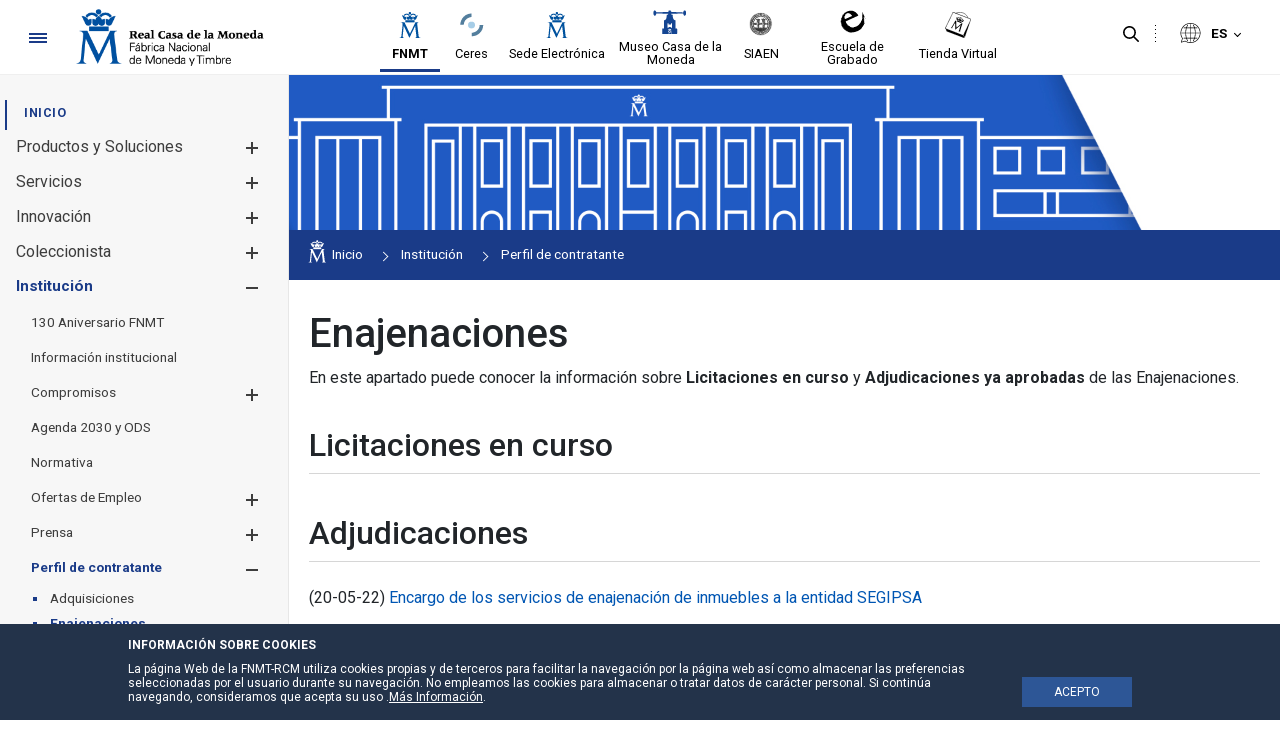

--- FILE ---
content_type: text/html;charset=UTF-8
request_url: https://www.fnmt.es/es/perfil-de-contratante/enajenaciones
body_size: 26163
content:




































	
		
			<!DOCTYPE html>






























































<style>


	.header-section::after {
		background-color:#efefef;
	}

	.principal-bg {
		background-color:#1a3b88;
	}
	.principal-color {
		color:#1a3b88;
	}

	.principal-color a {
		color:#1a3b88;
	}

	div#wrapper #navigation .principal-color > a {
		color:#1a3b88 !important;
	}

	body div#wrapper #navigation ul.child-menu li a,body div#wrapper #navigation ul li a {
		color:#3d3d3d;
	}



	

	body div#wrapper #navigation ul.child-menu a.has-child .ch1,body div#wrapper #navigation ul.child-menu a.has-child .ch2 {
		background-color:#3d3d3d;
	}



	body div#wrapper header#banner .navigation-content.alineacion-derecha ul li a, body div#wrapper header#banner .navigation-content.alineacion-centrado ul li a {
		color:#000000;
	}

	body div#wrapper header#banner .navigation-content.alineacion-derecha ul li a, body div#wrapper header#banner .navigation-content.alineacion-centrado ul li a,body .recursivas , body .recursivas li#idioma .actual-lang ,.recursivas .search-button button {
		color:#000000;
	}

	div#wrapper .recursivas ul li.idioma .actual-lang::after , div#wrapper .recursivas ul li.separacion-li::before , div#wrapper .recursivas ul li.separacion-li::after {
		border-color:#000000 !important;
	}

	div#wrapper .recursivas ul li img {
		filter:inherit;
	}
	
	div#wrapper div#heading .hamburguer .ham,div#wrapper header#banner .navigation-content.alineacion-derecha ul li.selected a::after, 
	div#wrapper header#banner .navigation-content.alineacion-centrado ul li.selected a::after,div#wrapper header#banner .navigation-content.alineacion-derecha ul li a:hover::after, div#wrapper header#banner .navigation-content.alineacion-centrado ul li a:hover::after,div#wrapper #navigation > ul > li.selected > a::after {
		background-color:#1a3b88;
	}

	.no-site-menu div#wrapper div#heading .hamburguer .ham{
		background-color:#1a3b88;
	}

	div#wrapper #navigation > ul > li.selected > a {
		color:#1a3b88;
	}


	.menu-poca-transparencia div#wrapper #navigation {
		background-color:#f7f7f7eb;
		border-right:1px solid #e7e7e7;
	}

	.menu-media-transparencia div#wrapper #navigation {
		background-color:#f7f7f79c;
		border-right:1px solid #e7e7e7;
	}

	.menu-alta-transparencia div#wrapper #navigation {
		background-color:#f7f7f75c;
		border-right:1px solid #e7e7e7;
	}

	div#wrapper #navigation {
		background-color:#f7f7f7;
		border-right:1px solid #e7e7e7;
	}

	.cabecera-transparente-color-solido div#wrapper header#banner {
		background-color:#ffffff;
	}
	
	.cabecera-transparente-poca-transparencia div#wrapper header#banner{
		background-color:#ffffffeb;
	}
	
	.cabecera-transparente-media-transparencia div#wrapper header#banner{
		background-color:#ffffff9c;
	}

	.cabecera-transparente-alta-transparencia div#wrapper header#banner{
		background-color:#ffffff5c;
	}

	.scrolled.cabecera-transparente-poca-transparencia div#wrapper header#banner,.scrolled.cabecera-transparente-media-transparencia div#wrapper header#banner,.scrolled.cabecera-transparente-alta-transparencia div#wrapper header#banner{
		background-color:#ffffff;
	}



	div#wrapper #navigation ul.grandchild-menu::after {
		background-color:#e7e7e7;
	}

	html div#wrapper #navigation .principal-color > a {
		color:#1a3b88 !important;
	}


	html div#wrapper #navigation ul.grandchild-menu::after {

		background-color: #ebebeb;
	}

	.grandchild-menu2 li::marker {
		color:#1a3b88;
	}




html div#wrapper div#heading .hamburguer a#menu-hamburguer:focus,
html div#wrapper header#banner .navigation-content.alineacion-derecha ul li a:focus, 
html div#wrapper header#banner .navigation-content.alineacion-centrado ul li a:focus ,
html div#wrapper .recursivas ul li.search-element .search-button button:focus,
html div#wrapper .recursivas ul li.idioma>div>button:focus::after,
html div#wrapper a.logo.custom-logo:focus {
	border-color:#000000;
}


html div#wrapper #navigation>ul>li>a:focus , 
html div#wrapper #navigation ul.child-menu>li>a:focus , 
html div#wrapper #navigation ul.grandchild-menu>li>a:focus,
html div#wrapper #navigation ul.grandchild-menu2>li>a:focus {
	border-color:#3d3d3d;
}
div#wrapper #navigation .grandchild-menu2 li a:focus {
	outline:1px dashed #3d3d3d !important;
}

html div#wrapper .columns-2 .list-menu a.selected {
	color:#1a3b88;

}

#main-content .portlet-body a {
	color:#5273c1;
}

#main-content .portlet-body h2 {
	color:#212529;
	font-size:2rem;
	position: relative;
    padding-top: 20px;
    padding-bottom: 10px;
    margin-bottom: 20px;
}
#main-content .portlet-body h2 a{
	color:#212529;
}

#main-content .portlet-body h2::after {
    content: "";
    width: 100%;
    height: 1px;
    background-color: #d6d6d6;
    position: absolute;
    left: 0;
    bottom: 0;
}

#main-content .portlet-body h3 {
	color:#212529;
	font-size:1.7rem;
}
#main-content .portlet-body h3 a{
	color:#212529;
}


body div#wrapper #navigation ul.child-menu li.selected > a {
	color:#1a3b88 !important;
}



</style>

<html class="ltr site-FNMT sitename-fnmt " dir="ltr" lang="es-ES">

<head>

	
	<title>Enajenaciones - FNMT</title>

	<meta content="initial-scale=1.0, width=device-width" name="viewport" />






































<meta content="text/html; charset=UTF-8" http-equiv="content-type" />









<meta content="Listado de enajenaciones" lang="es-ES" name="description" /><meta content="enajenaciones, licitaciones en curso, adjudicaciones, FNMT" lang="es-ES" name="keywords" />


<script data-senna-track="permanent" src="/combo?browserId=other&minifierType=js&languageId=es_ES&t=1765639352599&/o/frontend-js-jquery-web/jquery/jquery.min.js&/o/frontend-js-jquery-web/jquery/bootstrap.bundle.min.js&/o/frontend-js-jquery-web/jquery/collapsible_search.js&/o/frontend-js-jquery-web/jquery/fm.js&/o/frontend-js-jquery-web/jquery/form.js&/o/frontend-js-jquery-web/jquery/popper.min.js&/o/frontend-js-jquery-web/jquery/side_navigation.js" type="text/javascript"></script>
<link data-senna-track="permanent" href="/o/frontend-theme-font-awesome-web/css/main.css" rel="stylesheet" type="text/css" />


<link href="https://www.fnmt.es/o/fnmt-theme/images/favicon.ico" rel="icon" />





	

		
			
				<link data-senna-track="temporary" href="https://www.fnmt.es/perfil-de-contratante/enajenaciones" rel="canonical" />
			
		

	

		
			
				<link data-senna-track="temporary" href="https://www.fnmt.es/perfil-de-contratante/enajenaciones" hreflang="es-ES" rel="alternate" />
			
			

	

		
			
				<link data-senna-track="temporary" href="https://www.fnmt.es/gl/perfil-de-contratante/enajenaciones" hreflang="gl-ES" rel="alternate" />
			
			

	

		
			
				<link data-senna-track="temporary" href="https://www.fnmt.es/ca/perfil-de-contratante/enajenaciones" hreflang="ca-ES" rel="alternate" />
			
			

	

		
			
				<link data-senna-track="temporary" href="https://www.fnmt.es/eu/perfil-de-contratante/enajenaciones" hreflang="eu-ES" rel="alternate" />
			
			

	

		
			
				<link data-senna-track="temporary" href="https://www.fnmt.es/en/perfil-de-contratante/enajenaciones" hreflang="en-GB" rel="alternate" />
			
			

	

		
			
				<link data-senna-track="temporary" href="https://www.fnmt.es/perfil-de-contratante/enajenaciones" hreflang="x-default" rel="alternate" />
			
			

	





<link class="lfr-css-file" data-senna-track="temporary" href="https://www.fnmt.es/o/fnmt-theme/css/clay.css?browserId=other&amp;themeId=FNMT_WAR_fnmttheme&amp;minifierType=css&amp;languageId=es_ES&amp;t=1765639376000" id="liferayAUICSS" rel="stylesheet" type="text/css" />



<link data-senna-track="temporary" href="/o/frontend-css-web/main.css?browserId=other&amp;themeId=FNMT_WAR_fnmttheme&amp;minifierType=css&amp;languageId=es_ES&amp;t=1765639332004" id="liferayPortalCSS" rel="stylesheet" type="text/css" />









	

	





	



	

		<link data-senna-track="temporary" href="/combo?browserId=other&amp;minifierType=&amp;themeId=FNMT_WAR_fnmttheme&amp;languageId=es_ES&amp;com_liferay_asset_publisher_web_portlet_AssetPublisherPortlet_INSTANCE_2OVeW8rgSyqN:%2Fcss%2Fmain.css&amp;com_liferay_journal_content_web_portlet_JournalContentPortlet_INSTANCE_Gm5s8PXcikXM:%2Fcss%2Fmain.css&amp;com_liferay_portal_search_web_search_bar_portlet_SearchBarPortlet_INSTANCE_templateSearch:%2Fcss%2Fmain.css&amp;com_liferay_product_navigation_product_menu_web_portlet_ProductMenuPortlet:%2Fcss%2Fmain.css&amp;com_liferay_site_navigation_menu_web_portlet_SiteNavigationMenuPortlet_INSTANCE_siteprefooter:%2Fcss%2Fmain.css&amp;t=1765639376000" id="18d28e73" rel="stylesheet" type="text/css" />

	







<script data-senna-track="temporary" type="text/javascript">
	// <![CDATA[
		var Liferay = Liferay || {};

		Liferay.Browser = {
			acceptsGzip: function() {
				return false;
			},

			

			getMajorVersion: function() {
				return 131.0;
			},

			getRevision: function() {
				return '537.36';
			},
			getVersion: function() {
				return '131.0';
			},

			

			isAir: function() {
				return false;
			},
			isChrome: function() {
				return true;
			},
			isEdge: function() {
				return false;
			},
			isFirefox: function() {
				return false;
			},
			isGecko: function() {
				return true;
			},
			isIe: function() {
				return false;
			},
			isIphone: function() {
				return false;
			},
			isLinux: function() {
				return false;
			},
			isMac: function() {
				return true;
			},
			isMobile: function() {
				return false;
			},
			isMozilla: function() {
				return false;
			},
			isOpera: function() {
				return false;
			},
			isRtf: function() {
				return true;
			},
			isSafari: function() {
				return true;
			},
			isSun: function() {
				return false;
			},
			isWebKit: function() {
				return true;
			},
			isWindows: function() {
				return false;
			}
		};

		Liferay.Data = Liferay.Data || {};

		Liferay.Data.ICONS_INLINE_SVG = true;

		Liferay.Data.NAV_SELECTOR = '#navigation';

		Liferay.Data.NAV_SELECTOR_MOBILE = '#navigationCollapse';

		Liferay.Data.isCustomizationView = function() {
			return false;
		};

		Liferay.Data.notices = [
			null

			

			
		];

		Liferay.PortletKeys = {
			DOCUMENT_LIBRARY: 'com_liferay_document_library_web_portlet_DLPortlet',
			DYNAMIC_DATA_MAPPING: 'com_liferay_dynamic_data_mapping_web_portlet_DDMPortlet',
			ITEM_SELECTOR: 'com_liferay_item_selector_web_portlet_ItemSelectorPortlet'
		};

		Liferay.PropsValues = {
			JAVASCRIPT_SINGLE_PAGE_APPLICATION_TIMEOUT: 0,
			NTLM_AUTH_ENABLED: false,
			UPLOAD_SERVLET_REQUEST_IMPL_MAX_SIZE: 3221225472
		};

		Liferay.ThemeDisplay = {

			

			
				getLayoutId: function() {
					return '32';
				},

				

				getLayoutRelativeControlPanelURL: function() {
					return '/es/group/fnmt/~/control_panel/manage';
				},

				getLayoutRelativeURL: function() {
					return '/es/perfil-de-contratante/enajenaciones';
				},
				getLayoutURL: function() {
					return 'https://www.fnmt.es/es/perfil-de-contratante/enajenaciones';
				},
				getParentLayoutId: function() {
					return '30';
				},
				isControlPanel: function() {
					return false;
				},
				isPrivateLayout: function() {
					return 'false';
				},
				isVirtualLayout: function() {
					return false;
				},
			

			getBCP47LanguageId: function() {
				return 'es-ES';
			},
			getCanonicalURL: function() {

				

				return 'https\x3a\x2f\x2fwww\x2efnmt\x2ees\x2fperfil-de-contratante\x2fenajenaciones';
			},
			getCDNBaseURL: function() {
				return 'https://www.fnmt.es';
			},
			getCDNDynamicResourcesHost: function() {
				return '';
			},
			getCDNHost: function() {
				return '';
			},
			getCompanyGroupId: function() {
				return '10191';
			},
			getCompanyId: function() {
				return '10153';
			},
			getDefaultLanguageId: function() {
				return 'es_ES';
			},
			getDoAsUserIdEncoded: function() {
				return '';
			},
			getLanguageId: function() {
				return 'es_ES';
			},
			getParentGroupId: function() {
				return '10179';
			},
			getPathContext: function() {
				return '';
			},
			getPathImage: function() {
				return '/image';
			},
			getPathJavaScript: function() {
				return '/o/frontend-js-web';
			},
			getPathMain: function() {
				return '/es/c';
			},
			getPathThemeImages: function() {
				return 'https://www.fnmt.es/o/fnmt-theme/images';
			},
			getPathThemeRoot: function() {
				return '/o/fnmt-theme';
			},
			getPlid: function() {
				return '24305';
			},
			getPortalURL: function() {
				return 'https://www.fnmt.es';
			},
			getRealUserId: function() {
				return '10157';
			},
			getScopeGroupId: function() {
				return '10179';
			},
			getScopeGroupIdOrLiveGroupId: function() {
				return '10179';
			},
			getSessionId: function() {
				return '';
			},
			getSiteAdminURL: function() {
				return 'https://www.fnmt.es/group/fnmt/~/control_panel/manage?p_p_lifecycle=0&p_p_state=maximized&p_p_mode=view';
			},
			getSiteGroupId: function() {
				return '10179';
			},
			getURLControlPanel: function() {
				return '/es/group/control_panel?refererPlid=24305';
			},
			getURLHome: function() {
				return 'https\x3a\x2f\x2fwww\x2efnmt\x2ees\x2fweb\x2ffnmt';
			},
			getUserEmailAddress: function() {
				return '';
			},
			getUserId: function() {
				return '10157';
			},
			getUserName: function() {
				return '';
			},
			isAddSessionIdToURL: function() {
				return false;
			},
			isImpersonated: function() {
				return false;
			},
			isSignedIn: function() {
				return false;
			},

			isStagedPortlet: function() {
				
					
						return false;
					
				
			},

			isStateExclusive: function() {
				return false;
			},
			isStateMaximized: function() {
				return false;
			},
			isStatePopUp: function() {
				return false;
			}
		};

		var themeDisplay = Liferay.ThemeDisplay;

		Liferay.AUI = {

			

			getAvailableLangPath: function() {
				return 'available_languages.jsp?browserId=other&themeId=FNMT_WAR_fnmttheme&colorSchemeId=01&minifierType=js&languageId=es_ES&t=1765639624874';
			},
			getCombine: function() {
				return true;
			},
			getComboPath: function() {
				return '/combo/?browserId=other&minifierType=&languageId=es_ES&t=1765639333315&';
			},
			getDateFormat: function() {
				return '%d/%m/%Y';
			},
			getEditorCKEditorPath: function() {
				return '/o/frontend-editor-ckeditor-web';
			},
			getFilter: function() {
				var filter = 'raw';

				
					
						filter = 'min';
					
					

				return filter;
			},
			getFilterConfig: function() {
				var instance = this;

				var filterConfig = null;

				if (!instance.getCombine()) {
					filterConfig = {
						replaceStr: '.js' + instance.getStaticResourceURLParams(),
						searchExp: '\\.js$'
					};
				}

				return filterConfig;
			},
			getJavaScriptRootPath: function() {
				return '/o/frontend-js-web';
			},
			getLangPath: function() {
				return 'aui_lang.jsp?browserId=other&themeId=FNMT_WAR_fnmttheme&colorSchemeId=01&minifierType=js&languageId=es_ES&t=1765639333315';
			},
			getPortletRootPath: function() {
				return '/html/portlet';
			},
			getStaticResourceURLParams: function() {
				return '?browserId=other&minifierType=&languageId=es_ES&t=1765639333315';
			}
		};

		Liferay.authToken = '3RdELGPr';

		

		Liferay.currentURL = '\x2fes\x2fperfil-de-contratante\x2fenajenaciones';
		Liferay.currentURLEncoded = '\x252Fes\x252Fperfil-de-contratante\x252Fenajenaciones';
	// ]]>
</script>

<script src="/o/js_loader_config?t=1765639352567" type="text/javascript"></script>
<script data-senna-track="permanent" src="/combo?browserId=other&minifierType=js&languageId=es_ES&t=1765639333315&/o/frontend-js-web/loader/config.js&/o/frontend-js-web/loader/loader.js&/o/frontend-js-web/aui/aui/aui.js&/o/frontend-js-web/aui/aui-base-html5-shiv/aui-base-html5-shiv.js&/o/frontend-js-web/liferay/browser_selectors.js&/o/frontend-js-web/liferay/modules.js&/o/frontend-js-web/liferay/aui_sandbox.js&/o/frontend-js-web/misc/svg4everybody.js&/o/frontend-js-web/aui/arraylist-add/arraylist-add.js&/o/frontend-js-web/aui/arraylist-filter/arraylist-filter.js&/o/frontend-js-web/aui/arraylist/arraylist.js&/o/frontend-js-web/aui/array-extras/array-extras.js&/o/frontend-js-web/aui/array-invoke/array-invoke.js&/o/frontend-js-web/aui/attribute-base/attribute-base.js&/o/frontend-js-web/aui/attribute-complex/attribute-complex.js&/o/frontend-js-web/aui/attribute-core/attribute-core.js&/o/frontend-js-web/aui/attribute-observable/attribute-observable.js&/o/frontend-js-web/aui/attribute-extras/attribute-extras.js&/o/frontend-js-web/aui/base-base/base-base.js&/o/frontend-js-web/aui/base-pluginhost/base-pluginhost.js&/o/frontend-js-web/aui/classnamemanager/classnamemanager.js&/o/frontend-js-web/aui/datatype-xml-format/datatype-xml-format.js&/o/frontend-js-web/aui/datatype-xml-parse/datatype-xml-parse.js&/o/frontend-js-web/aui/dom-base/dom-base.js&/o/frontend-js-web/aui/dom-core/dom-core.js&/o/frontend-js-web/aui/dom-screen/dom-screen.js&/o/frontend-js-web/aui/dom-style/dom-style.js&/o/frontend-js-web/aui/event-base/event-base.js&/o/frontend-js-web/aui/event-custom-base/event-custom-base.js&/o/frontend-js-web/aui/event-custom-complex/event-custom-complex.js&/o/frontend-js-web/aui/event-delegate/event-delegate.js&/o/frontend-js-web/aui/event-focus/event-focus.js&/o/frontend-js-web/aui/event-hover/event-hover.js&/o/frontend-js-web/aui/event-key/event-key.js&/o/frontend-js-web/aui/event-mouseenter/event-mouseenter.js&/o/frontend-js-web/aui/event-mousewheel/event-mousewheel.js" type="text/javascript"></script>
<script data-senna-track="permanent" src="/combo?browserId=other&minifierType=js&languageId=es_ES&t=1765639333315&/o/frontend-js-web/aui/event-outside/event-outside.js&/o/frontend-js-web/aui/event-resize/event-resize.js&/o/frontend-js-web/aui/event-simulate/event-simulate.js&/o/frontend-js-web/aui/event-synthetic/event-synthetic.js&/o/frontend-js-web/aui/intl/intl.js&/o/frontend-js-web/aui/io-base/io-base.js&/o/frontend-js-web/aui/io-form/io-form.js&/o/frontend-js-web/aui/io-queue/io-queue.js&/o/frontend-js-web/aui/io-upload-iframe/io-upload-iframe.js&/o/frontend-js-web/aui/io-xdr/io-xdr.js&/o/frontend-js-web/aui/json-parse/json-parse.js&/o/frontend-js-web/aui/json-stringify/json-stringify.js&/o/frontend-js-web/aui/node-base/node-base.js&/o/frontend-js-web/aui/node-core/node-core.js&/o/frontend-js-web/aui/node-event-delegate/node-event-delegate.js&/o/frontend-js-web/aui/node-event-simulate/node-event-simulate.js&/o/frontend-js-web/aui/node-focusmanager/node-focusmanager.js&/o/frontend-js-web/aui/node-pluginhost/node-pluginhost.js&/o/frontend-js-web/aui/node-screen/node-screen.js&/o/frontend-js-web/aui/node-style/node-style.js&/o/frontend-js-web/aui/oop/oop.js&/o/frontend-js-web/aui/plugin/plugin.js&/o/frontend-js-web/aui/pluginhost-base/pluginhost-base.js&/o/frontend-js-web/aui/pluginhost-config/pluginhost-config.js&/o/frontend-js-web/aui/querystring-stringify-simple/querystring-stringify-simple.js&/o/frontend-js-web/aui/queue-promote/queue-promote.js&/o/frontend-js-web/aui/selector-css2/selector-css2.js&/o/frontend-js-web/aui/selector-css3/selector-css3.js&/o/frontend-js-web/aui/selector-native/selector-native.js&/o/frontend-js-web/aui/selector/selector.js&/o/frontend-js-web/aui/widget-base/widget-base.js&/o/frontend-js-web/aui/widget-htmlparser/widget-htmlparser.js&/o/frontend-js-web/aui/widget-skin/widget-skin.js&/o/frontend-js-web/aui/widget-uievents/widget-uievents.js&/o/frontend-js-web/aui/yui-throttle/yui-throttle.js&/o/frontend-js-web/aui/aui-base-core/aui-base-core.js" type="text/javascript"></script>
<script data-senna-track="permanent" src="/combo?browserId=other&minifierType=js&languageId=es_ES&t=1765639333315&/o/frontend-js-web/aui/aui-base-lang/aui-base-lang.js&/o/frontend-js-web/aui/aui-classnamemanager/aui-classnamemanager.js&/o/frontend-js-web/aui/aui-component/aui-component.js&/o/frontend-js-web/aui/aui-debounce/aui-debounce.js&/o/frontend-js-web/aui/aui-delayed-task-deprecated/aui-delayed-task-deprecated.js&/o/frontend-js-web/aui/aui-event-base/aui-event-base.js&/o/frontend-js-web/aui/aui-event-input/aui-event-input.js&/o/frontend-js-web/aui/aui-form-validator/aui-form-validator.js&/o/frontend-js-web/aui/aui-node-base/aui-node-base.js&/o/frontend-js-web/aui/aui-node-html5/aui-node-html5.js&/o/frontend-js-web/aui/aui-selector/aui-selector.js&/o/frontend-js-web/aui/aui-timer/aui-timer.js&/o/frontend-js-web/liferay/dependency.js&/o/frontend-js-web/liferay/dom_task_runner.js&/o/frontend-js-web/liferay/events.js&/o/frontend-js-web/liferay/language.js&/o/frontend-js-web/liferay/lazy_load.js&/o/frontend-js-web/liferay/liferay.js&/o/frontend-js-web/liferay/util.js&/o/frontend-js-web/liferay/global.bundle.js&/o/frontend-js-web/liferay/portal.js&/o/frontend-js-web/liferay/portlet.js&/o/frontend-js-web/liferay/workflow.js&/o/frontend-js-web/liferay/form.js&/o/frontend-js-web/liferay/form_placeholders.js&/o/frontend-js-web/liferay/icon.js&/o/frontend-js-web/liferay/menu.js&/o/frontend-js-web/liferay/notice.js&/o/frontend-js-web/liferay/poller.js" type="text/javascript"></script>




	

	<script data-senna-track="temporary" src="/o/js_bundle_config?t=1765639362140" type="text/javascript"></script>


<script data-senna-track="temporary" type="text/javascript">
	// <![CDATA[
		
			
				
		

		

		
	// ]]>
</script>





	
		

			

			
				<script data-senna-track="permanent" id="googleAnalyticsScript" type="text/javascript">
					(function(i, s, o, g, r, a, m) {
						i['GoogleAnalyticsObject'] = r;

						i[r] = i[r] || function() {
							var arrayValue = i[r].q || [];

							i[r].q = arrayValue;

							(i[r].q).push(arguments);
						};

						i[r].l = 1 * new Date();

						a = s.createElement(o);
						m = s.getElementsByTagName(o)[0];
						a.async = 1;
						a.src = g;
						m.parentNode.insertBefore(a, m);
					})(window, document, 'script', '//www.google-analytics.com/analytics.js', 'ga');

					

					
						
							ga('create', 'UA-4528134-1', 'auto');
						
					

					

					

					ga('send', 'pageview');

					
				</script>
			
		
		



	
		

			

			
		
	












	

	





	



	



















<link class="lfr-css-file" data-senna-track="temporary" href="https://www.fnmt.es/o/fnmt-theme/css/main.css?browserId=other&amp;themeId=FNMT_WAR_fnmttheme&amp;minifierType=css&amp;languageId=es_ES&amp;t=1765639376000" id="liferayThemeCSS" rel="stylesheet" type="text/css" />




	<style data-senna-track="temporary" type="text/css">
		@media (max-width: 1575px) and (min-width: 1150px){
    html:not(.no-site-menu) .menu-fijo-true.hideMenu div#wrapper div#main-content:not(.layout-content){
    margin-left: 144px!important;
    }
}
	</style>





	<style data-senna-track="temporary" type="text/css">

		

			

				

					

#p_p_id_com_liferay_journal_content_web_portlet_JournalContentPortlet_INSTANCE_Gm5s8PXcikXM_ .portlet-content {
padding-top: 0px;
padding-right: 1em;
padding-bottom: 0px;
padding-left: 1em
}




				

			

		

			

				

					

#p_p_id_com_liferay_asset_publisher_web_portlet_AssetPublisherPortlet_INSTANCE_2OVeW8rgSyqN_ .portlet-content {
padding-top: 0px;
padding-right: 1em;
padding-bottom: 0px;
padding-left: 1em
}




				

			

		

			

				

					

#p_p_id_com_liferay_journal_content_web_portlet_JournalContentPortlet_INSTANCE_OQ7UEBQKlqOf_ .portlet-content {
padding-top: 0px;
padding-right: 1em;
padding-bottom: 0px;
padding-left: 1em
}




				

			

		

			

				

					

#p_p_id_com_liferay_asset_publisher_web_portlet_AssetPublisherPortlet_INSTANCE_isUPYadgEWb9_ .portlet-content {
padding-top: 0px;
padding-right: 1em;
padding-bottom: 0px;
padding-left: 1em
}




				

			

		

			

		

			

		

			

		

			

		

			

		

			

		

			

		

			

		

			

		

			

		

			

		

	</style>


<link data-senna-track="permanent" href="https://www.fnmt.es/combo?browserId=other&minifierType=css&languageId=es_ES&t=1765639339184&/o/change-tracking-change-lists-indicator-theme-contributor/change_tracking_change_lists_indicator.css" rel="stylesheet" type = "text/css" />
<script type="text/javascript">
// <![CDATA[
Liferay.on(
	'ddmFieldBlur', function(event) {
		if (window.Analytics) {
			Analytics.send(
				'fieldBlurred',
				'Form',
				{
					fieldName: event.fieldName,
					focusDuration: event.focusDuration,
					formId: event.formId,
					page: event.page
				}
			);
		}
	}
);

Liferay.on(
	'ddmFieldFocus', function(event) {
		if (window.Analytics) {
			Analytics.send(
				'fieldFocused',
				'Form',
				{
					fieldName: event.fieldName,
					formId: event.formId,
					page: event.page
				}
			);
		}
	}
);

Liferay.on(
	'ddmFormPageShow', function(event) {
		if (window.Analytics) {
			Analytics.send(
				'pageViewed',
				'Form',
				{
					formId: event.formId,
					page: event.page,
					title: event.title
				}
			);
		}
	}
);

Liferay.on(
	'ddmFormSubmit', function(event) {
		if (window.Analytics) {
			Analytics.send(
				'formSubmitted',
				'Form',
				{
					formId: event.formId
				}
			);
		}
	}
);

Liferay.on(
	'ddmFormView', function(event) {
		if (window.Analytics) {
			Analytics.send(
				'formViewed',
				'Form',
				{
					formId: event.formId,
					title: event.title
				}
			);
		}
	}
);
// ]]>
</script>































<script data-senna-track="temporary" type="text/javascript">
	if (window.Analytics) {
		window._com_liferay_document_library_analytics_isViewFileEntry = false;
	}
</script>




	<link href="https://fonts.googleapis.com/icon?family=Material+Icons" rel="stylesheet">
	<link href="https://fonts.googleapis.com/css2?family=Roboto:wght@400;500;700&display=swap" rel="stylesheet">

                              <script>!function(a){var e="https://s.go-mpulse.net/boomerang/",t="addEventListener";if(""=="True")a.BOOMR_config=a.BOOMR_config||{},a.BOOMR_config.PageParams=a.BOOMR_config.PageParams||{},a.BOOMR_config.PageParams.pci=!0,e="https://s2.go-mpulse.net/boomerang/";if(window.BOOMR_API_key="5K9CJ-ZA4U2-AFC3M-NEHW5-JRRH4",function(){function n(e){a.BOOMR_onload=e&&e.timeStamp||(new Date).getTime()}if(!a.BOOMR||!a.BOOMR.version&&!a.BOOMR.snippetExecuted){a.BOOMR=a.BOOMR||{},a.BOOMR.snippetExecuted=!0;var i,_,o,r=document.createElement("iframe");if(a[t])a[t]("load",n,!1);else if(a.attachEvent)a.attachEvent("onload",n);r.src="javascript:void(0)",r.title="",r.role="presentation",(r.frameElement||r).style.cssText="width:0;height:0;border:0;display:none;",o=document.getElementsByTagName("script")[0],o.parentNode.insertBefore(r,o);try{_=r.contentWindow.document}catch(O){i=document.domain,r.src="javascript:var d=document.open();d.domain='"+i+"';void(0);",_=r.contentWindow.document}_.open()._l=function(){var a=this.createElement("script");if(i)this.domain=i;a.id="boomr-if-as",a.src=e+"5K9CJ-ZA4U2-AFC3M-NEHW5-JRRH4",BOOMR_lstart=(new Date).getTime(),this.body.appendChild(a)},_.write("<bo"+'dy onload="document._l();">'),_.close()}}(),"".length>0)if(a&&"performance"in a&&a.performance&&"function"==typeof a.performance.setResourceTimingBufferSize)a.performance.setResourceTimingBufferSize();!function(){if(BOOMR=a.BOOMR||{},BOOMR.plugins=BOOMR.plugins||{},!BOOMR.plugins.AK){var e=""=="true"?1:0,t="",n="amiycuaxzcoiq2lrjisq-f-2e3f879af-clientnsv4-s.akamaihd.net",i="false"=="true"?2:1,_={"ak.v":"39","ak.cp":"1841233","ak.ai":parseInt("1228374",10),"ak.ol":"0","ak.cr":9,"ak.ipv":4,"ak.proto":"h2","ak.rid":"272aba3e","ak.r":44268,"ak.a2":e,"ak.m":"dscb","ak.n":"ff","ak.bpcip":"3.17.129.0","ak.cport":44486,"ak.gh":"23.192.164.136","ak.quicv":"","ak.tlsv":"tls1.3","ak.0rtt":"","ak.0rtt.ed":"","ak.csrc":"-","ak.acc":"","ak.t":"1769032229","ak.ak":"hOBiQwZUYzCg5VSAfCLimQ==IYBrHU7KQVRMQ5XhzibhxUoqwpyza+i5v6YSFkOC+n1082l6TituAFkPvMtwczZY5Yw3/NTxFEJijym7VtRX/ngCMs5MmgM8pzdyXxCnH/50OtQXTZ5LHtJXMY7gw68n6ZNgJ+5OUAl2oeUyN4nk7gdJr/3wOxwtlcYmgIF7G52zza2GpNzRkOqu0HPid2bCP8FKKQyqxhnUpOKi5MsBqJ+zfmwB/2Ls4hX1q0WViVeotndxajsix4tb9RcTVsqHDarC8xdnkSc9dbj5TZ3syAy6GigjIPjpe7u7RkHsAg2nUeejDcHT8sdlGiLDu0AN5ysFJSeDLgwZWrLRJV473izVoNoulkU7cBc9tlTo1W5NWRHhvgkSKF13OttTQXeUQ8eTGzl/h4GPudM0BCBECEFf04I0ooio8T4lbGCrQ24=","ak.pv":"7","ak.dpoabenc":"","ak.tf":i};if(""!==t)_["ak.ruds"]=t;var o={i:!1,av:function(e){var t="http.initiator";if(e&&(!e[t]||"spa_hard"===e[t]))_["ak.feo"]=void 0!==a.aFeoApplied?1:0,BOOMR.addVar(_)},rv:function(){var a=["ak.bpcip","ak.cport","ak.cr","ak.csrc","ak.gh","ak.ipv","ak.m","ak.n","ak.ol","ak.proto","ak.quicv","ak.tlsv","ak.0rtt","ak.0rtt.ed","ak.r","ak.acc","ak.t","ak.tf"];BOOMR.removeVar(a)}};BOOMR.plugins.AK={akVars:_,akDNSPreFetchDomain:n,init:function(){if(!o.i){var a=BOOMR.subscribe;a("before_beacon",o.av,null,null),a("onbeacon",o.rv,null,null),o.i=!0}return this},is_complete:function(){return!0}}}}()}(window);</script></head>

	<body class=" controls-visible  yui3-skin-sam guest-site signed-out public-page site cabecera-transparente-color-solido menu-color-solido menu-fijo-true page-type-portlet footer-col-5">

<script type="text/javascript">
	var menuStatus= localStorage.getItem('menuStatus'); 
	if(menuStatus=="hide") { document.body.className += ' hideMenu';}
</script>






















































































<div class="container-fluid" id="wrapper">

<div id="aviso-header">
</div>
<header id="banner" role="banner">

	<section class="header-section">
		<div id="heading">
			<div class="hamburguer">
				<a id="menu-hamburguer" href="javascript:void(0)">
					<div class="ham c1"></div>
					<div class="ham c2"></div>
					<div class="ham c3"></div>
					<span>Navegación</span>
				</a>
			</div>
			<div aria-level="1" class="site-title" role="heading">
					<a class="logo custom-logo" href="https://www.fnmt.es/es" title="Ir a FNMT">
						<img alt="FNMT"  src="/image/layout_set_logo?img_id=11634995&amp;t=1765639624086"  />
					</a>


			</div>
		</div>

		<div class="sites-logos">








































	

	<div class="portlet-boundary portlet-boundary_com_liferay_journal_content_web_portlet_JournalContentPortlet_  portlet-static portlet-static-end portlet-barebone portlet-journal-content " id="p_p_id_com_liferay_journal_content_web_portlet_JournalContentPortlet_INSTANCE_sitenavigation_">
		<span id="p_com_liferay_journal_content_web_portlet_JournalContentPortlet_INSTANCE_sitenavigation"></span>




	

	
		
			






































	
		
<section class="portlet" id="portlet_com_liferay_journal_content_web_portlet_JournalContentPortlet_INSTANCE_sitenavigation">


	<div class="portlet-content">





		<div class="autofit-float autofit-row portlet-header">

			<div class="autofit-col autofit-col-end">
				<div class="autofit-section">




















<div class="visible-interaction">
	
		

		

		

		
	
</div>				</div>
			</div>
		</div>

		
			<div class=" portlet-content-container">
				


	<div class="portlet-body">



	
		
			
				
					



















































	

				

				
					
						


	

		
































	
	
		
			
			
				
					
					
					

						

						<div class="" data-fragments-editor-item-id="10108-11231843" data-fragments-editor-item-type="fragments-editor-mapped-item" >
							


















	
	
		<div class="journal-content-article " data-analytics-asset-id="11231841" data-analytics-asset-title="Menu iconos cabecera" data-analytics-asset-type="web-content">
			

			<div class="alineacion-centrado navigation-content">
    <ul>
            
                <li class="selected">
                    <a data-senna-off="true" target="_blank" title="FNMT" href="https://www.fnmt.es">
                   
                           
                           <div class="image-ico"> <img alt="Ir a FNMT" src="/documents/10179/11063797/icon_fnmt.svg/3a83edd1-7185-29ce-1ebf-9581d11a1ee1?t=1645440335699" />
                           </div>
                       
                         <span>FNMT</span>
                        </a>
                   </li>
            
                <li class="">
                    <a data-senna-off="true" target="_blank" title="Ceres" href="https://www.cert.fnmt.es">
                   
                           
                           <div class="image-ico"> <img alt="Ir a Ceres" src="/documents/10179/11063797/fnmt_ceres.svg/77786217-290b-8243-8ac7-a50c6386c1be?t=1645439787946" />
                           </div>
                       
                         <span>Ceres</span>
                        </a>
                   </li>
            
                <li class="">
                    <a data-senna-off="true" target="_blank" title="Sede Electrónica" href="https://www.sede.fnmt.gob.es">
                   
                           
                           <div class="image-ico"> <img alt="Ir a Sede Electrónica" src="/documents/10179/11063797/icon_fnmt.svg/3a83edd1-7185-29ce-1ebf-9581d11a1ee1?t=1645440335699" />
                           </div>
                       
                         <span>Sede Electrónica</span>
                        </a>
                   </li>
            
                <li class="">
                    <a data-senna-off="true" target="_blank" title="Museo Casa de la Moneda" href="https://www.museocasadelamoneda.es">
                   
                           
                           <div class="image-ico"> <img alt="Ir a Museo Casa de la Moneda" src="/documents/10179/11063797/fnmt_moneda.svg/735163f5-7eff-e0f0-7283-8d727f575392?t=1645439242641" />
                           </div>
                       
                         <span>Museo Casa de la Moneda</span>
                        </a>
                   </li>
            
                <li class="">
                    <a data-senna-off="true" target="_blank" title="SIAEN" href="https://www.siaen.org">
                   
                           
                           <div class="image-ico"> <img alt="Ir a SIAEN" src="/documents/10179/11063797/fnmt_siaen.svg/8334c16a-2a79-8ddc-4cc0-5d1ab8aac2d5?t=1645439748702" />
                           </div>
                       
                         <span>SIAEN</span>
                        </a>
                   </li>
            
                <li class="">
                    <a data-senna-off="true" target="_blank" title="Escuela de Grabado" href="http://www.escueladegrabadofnmt.org/inicio">
                   
                           
                           <div class="image-ico"> <img alt="Ir a Escuela de Grabado" src="/documents/10179/11063797/fnmt_escuela.svg/ae2c5a8d-da4e-6850-a450-d9e89830a6e6?t=1645439301849" />
                           </div>
                       
                         <span>Escuela de Grabado</span>
                        </a>
                   </li>
            
                <li class="">
                    <a data-senna-off="true" target="_blank" title="Tienda Virtual" href="https://tienda.fnmt.es/fnmttv/">
                   
                           
                           <div class="image-ico"> <img alt="Ir a Tienda Tirtual" src="/documents/10179/11063797/icon_tienda_negro.svg/a77cdcba-30ff-d1c6-17d8-d820dfff3f25?t=1663229434035" />
                           </div>
                       
                         <span>Tienda Virtual</span>
                        </a>
                   </li>
    </ul>
</div>
		</div>

		

	




							
						</div>
					
				
			
		
	




	

	

	

	

	

	




	
	
					
				
			
		
	
	


	</div>

			</div>
		
	</div>
</section>
	

		
		







	</div>






		</div>


		<div class="recursivas">
		<div class="mobile-show-sites"></div>
		<div class="mobile-show-sites-separacion"></div>
			<ul>
				<li class="search-element">

					<div class="search-button">
						<button aria-label="Buscar"><svg class="lexicon-icon lexicon-icon-search" focusable="false" id="fdld" role="presentation"><use xlink:href="https://www.fnmt.es/o/fnmt-theme/images/clay/icons.svg#search"/></svg></button>
					</div>

				</li>
				<li class="separacion-li"></li>
				<li class="fecha">
					<div>
						
						<img alt="icono calendario para la fecha" itemprop="calendario" itemscope="itemscope" class="ico-calendar" src="https://www.fnmt.es/o/fnmt-theme/images/icons/calendar.svg" aria-hidden="true">
<span>21/01/2026</span>
					</div>
				</li>
				<li class="hora">
					
<script  language="javascript" type="text/javascript" data-senna-track="temporary">


	var hourMillisHeader = Number(1769032230663);
	var serverhour = new Date(hourMillisHeader+0);

	

	function pageTimer(){

		function padlength(what){
			var output=(what.toString().length==1)? "0"+what : what
			return output
		}
		function displaytime(){
			serverhour.setSeconds(serverhour.getSeconds()+1);
			var timestring=padlength(serverhour.getHours())+"h : "+padlength(serverhour.getMinutes())+"m : "+padlength(serverhour.getSeconds())+"s ";
			document.getElementById("hora").innerHTML=timestring;
		}

		window.timerFlag2=displaytime();
	}
		
	if ( !window.timerFlag) {

		window.timerFlag=setInterval('pageTimer()', 1000);
	}


</script>					
					<div>
						<img alt="icono reloj para la hora" itemprop="reloj" itemscope="itemscope" class="ico-clock" src="https://www.fnmt.es/o/fnmt-theme/images/icons/clock.svg" aria-hidden="true">
						<span id="hora">&nbsp;</span>
					</div>
				</li>
				<li class="separacion-li"></li>
				<li id="idioma" class="idioma" >
					<div>
						<img alt="icono idioma para la hora" itemprop="language" itemscope="itemscope" class="ico-language" src="https://www.fnmt.es/o/fnmt-theme/images/icons/language.svg" aria-hidden="true">
						<button type="button" aria-expanded="false">
							<div class="actual-lang">
								
									es
							
							</div>
						</button>
					</div>
					<div class="language-selection" style="display: none;">
						<div class="language-panel-popup">
							<button class="lang-1" aria-label="lang-1"><span style="opacity: 0;">&nbsp;</span></button>
							<h2>Seleccionar&nbsp;<span>Lenguaje</span> :</h2>








































	

	<div class="portlet-boundary portlet-boundary_com_liferay_site_navigation_language_web_portlet_SiteNavigationLanguagePortlet_  portlet-static portlet-static-end portlet-barebone portlet-language " id="p_p_id_com_liferay_site_navigation_language_web_portlet_SiteNavigationLanguagePortlet_">
		<span id="p_com_liferay_site_navigation_language_web_portlet_SiteNavigationLanguagePortlet"></span>




	

	
		
			






































	
		
<section class="portlet" id="portlet_com_liferay_site_navigation_language_web_portlet_SiteNavigationLanguagePortlet">


	<div class="portlet-content">





		<div class="autofit-float autofit-row portlet-header">

			<div class="autofit-col autofit-col-end">
				<div class="autofit-section">
				</div>
			</div>
		</div>

		
			<div class=" portlet-content-container">
				


	<div class="portlet-body">



	
		
			
				
					



















































	

				

				
					
						


	

		



































































	

	<div class="desplegable-language">
    <span class="current-language language-entry-short-text"  id="qfkd____"><svg aria-hidden="true" class="lexicon-icon lexicon-icon-es-es" focusable="false" message="español" lang="es-es" ><use data-href="https://www.fnmt.es/o/fnmt-theme/images/lexicon/icons.svg#es-es"></use></svg><span class="taglib-icon-label">Bienvenido</span></span><a href="/es/c/portal/update_language?p_l_id=24305&amp;redirect=%2Fes%2Fperfil-de-contratante%2Fenajenaciones&amp;languageId=ca_ES" class="current-language language-entry-short-text" id="_com_liferay_site_navigation_language_web_portlet_SiteNavigationLanguagePortlet_jbfs____" ><svg aria-hidden="true" class="lexicon-icon lexicon-icon-ca-es" focusable="false" message="català" lang="ca-es" ><use data-href="https://www.fnmt.es/o/fnmt-theme/images/lexicon/icons.svg#ca-es"></use></svg><span class="taglib-icon-label">Benvinguda</span></a><a href="/es/c/portal/update_language?p_l_id=24305&amp;redirect=%2Fes%2Fperfil-de-contratante%2Fenajenaciones&amp;languageId=gl_ES" class="current-language language-entry-short-text" id="_com_liferay_site_navigation_language_web_portlet_SiteNavigationLanguagePortlet_uvlz____" ><svg aria-hidden="true" class="lexicon-icon lexicon-icon-gl-es" focusable="false" message="galego [beta]" lang="gl-es" ><use data-href="https://www.fnmt.es/o/fnmt-theme/images/lexicon/icons.svg#gl-es"></use></svg><span class="taglib-icon-label">Benvido</span></a><a href="/es/c/portal/update_language?p_l_id=24305&amp;redirect=%2Fes%2Fperfil-de-contratante%2Fenajenaciones&amp;languageId=eu_ES" class="current-language language-entry-short-text" id="_com_liferay_site_navigation_language_web_portlet_SiteNavigationLanguagePortlet_ored____" ><svg aria-hidden="true" class="lexicon-icon lexicon-icon-eu-es" focusable="false" message="euskara [beta]" lang="eu-es" ><use data-href="https://www.fnmt.es/o/fnmt-theme/images/lexicon/icons.svg#eu-es"></use></svg><span class="taglib-icon-label">Ongi etorri</span></a><a href="/es/c/portal/update_language?p_l_id=24305&amp;redirect=%2Fes%2Fperfil-de-contratante%2Fenajenaciones&amp;languageId=en_GB" class="current-language language-entry-short-text" id="_com_liferay_site_navigation_language_web_portlet_SiteNavigationLanguagePortlet_fehs____" ><svg aria-hidden="true" class="lexicon-icon lexicon-icon-en-gb" focusable="false" message="english [beta]" lang="en-gb" ><use data-href="https://www.fnmt.es/o/fnmt-theme/images/lexicon/icons.svg#en-gb"></use></svg><span class="taglib-icon-label">Welcome</span></a></div>


	
	
					
				
			
		
	
	


	</div>

			</div>
		
	</div>
</section>
	

		
		







	</div>






							<div class="close-popup">
								<button aria-expanded="false"><span>x</span></button>
							</div>
							<button class="lang-2" aria-label="lang-2"><span style="opacity: 0;">&nbsp;</span></button>
						</div>
					</div>
				</li>
			</ul>
		</div>

		<div class="search-bar-fnmt" style="display: none;">
			<div class="search-panel-popup">
				<button class="search-1" aria-label="search-1"><span style="opacity: 0;">&nbsp;</span></button>
				<h2>Buscar :</h2>









































	

	<div class="portlet-boundary portlet-boundary_com_liferay_portal_search_web_search_bar_portlet_SearchBarPortlet_  portlet-static portlet-static-end portlet-barebone portlet-search-bar " id="p_p_id_com_liferay_portal_search_web_search_bar_portlet_SearchBarPortlet_INSTANCE_templateSearch_">
		<span id="p_com_liferay_portal_search_web_search_bar_portlet_SearchBarPortlet_INSTANCE_templateSearch"></span>




	

	
		
			






































	
		
<section class="portlet" id="portlet_com_liferay_portal_search_web_search_bar_portlet_SearchBarPortlet_INSTANCE_templateSearch">


	<div class="portlet-content">





		<div class="autofit-float autofit-row portlet-header">

			<div class="autofit-col autofit-col-end">
				<div class="autofit-section">
				</div>
			</div>
		</div>

		
			<div class=" portlet-content-container">
				


	<div class="portlet-body">



	
		
			
				
					



















































	

				

				
					
						


	

		














	
		





























































<form action="https://www.fnmt.es/es/search" class="form  " data-fm-namespace="_com_liferay_portal_search_web_search_bar_portlet_SearchBarPortlet_INSTANCE_templateSearch_" id="_com_liferay_portal_search_web_search_bar_portlet_SearchBarPortlet_INSTANCE_templateSearch_fm" method="get" name="_com_liferay_portal_search_web_search_bar_portlet_SearchBarPortlet_INSTANCE_templateSearch_fm" >
	

	








































































	

		

		
			
				<input  class="field form-control"  id="_com_liferay_portal_search_web_search_bar_portlet_SearchBarPortlet_INSTANCE_templateSearch_formDate"    name="_com_liferay_portal_search_web_search_bar_portlet_SearchBarPortlet_INSTANCE_templateSearch_formDate"     type="hidden" value="1769032230666"   />
			
		

		
	









			

			<div class="search-bar">
				








































































	

		

		
			
				<input  class="field search-bar-empty-search-input form-control"  id="_com_liferay_portal_search_web_search_bar_portlet_SearchBarPortlet_INSTANCE_templateSearch_emptySearchEnabled"    name="_com_liferay_portal_search_web_search_bar_portlet_SearchBarPortlet_INSTANCE_templateSearch_emptySearchEnabled"     type="hidden" value="false"   />
			
		

		
	










				<div class="input-group search-bar-simple">
					
						
							<div class="input-group-item search-bar-keywords-input-wrapper">
								<input class="form-control input-group-inset input-group-inset-after search-bar-keywords-input" data-qa-id="searchInput" id="dkrk___q" name="q" placeholder="Búsqueda…" title="Buscar" type="text" value="" />

								








































































	

		

		
			
				<input  class="field form-control"  id="_com_liferay_portal_search_web_search_bar_portlet_SearchBarPortlet_INSTANCE_templateSearch_scope"    name="_com_liferay_portal_search_web_search_bar_portlet_SearchBarPortlet_INSTANCE_templateSearch_scope"     type="hidden" value=""   />
			
		

		
	










								<div class="input-group-inset-item input-group-inset-item-after">
									<button class="btn btn-unstyled" aria-label="Enviar" id="kwso" type="submit"><svg class="lexicon-icon lexicon-icon-search" focusable="false" role="presentation"><use xlink:href="https://www.fnmt.es/o/fnmt-theme/images/clay/icons.svg#search"/></svg></button>
								</div>
							</div>
						
					
				</div>
			</div>
		



























































	

	
</form>



<script type="text/javascript">
// <![CDATA[
AUI().use('liferay-form', function(A) {(function() {var $ = AUI.$;var _ = AUI._;
	Liferay.Form.register(
		{
			id: '_com_liferay_portal_search_web_search_bar_portlet_SearchBarPortlet_INSTANCE_templateSearch_fm'

			
				, fieldRules: [

					

				]
			

			

			, validateOnBlur: true
		}
	);

	var onDestroyPortlet = function(event) {
		if (event.portletId === 'com_liferay_portal_search_web_search_bar_portlet_SearchBarPortlet_INSTANCE_templateSearch') {
			delete Liferay.Form._INSTANCES['_com_liferay_portal_search_web_search_bar_portlet_SearchBarPortlet_INSTANCE_templateSearch_fm'];
		}
	};

	Liferay.on('destroyPortlet', onDestroyPortlet);

	

	Liferay.fire(
		'_com_liferay_portal_search_web_search_bar_portlet_SearchBarPortlet_INSTANCE_templateSearch_formReady',
		{
			formName: '_com_liferay_portal_search_web_search_bar_portlet_SearchBarPortlet_INSTANCE_templateSearch_fm'
		}
	);
})();});
// ]]>
</script>

		<script type="text/javascript">
// <![CDATA[
AUI().use('liferay-search-bar', function(A) {(function() {var $ = AUI.$;var _ = AUI._;
			new Liferay.Search.SearchBar(A.one('#_com_liferay_portal_search_web_search_bar_portlet_SearchBarPortlet_INSTANCE_templateSearch_fm'));
		})();});
// ]]>
</script>
	


	
	
					
				
			
		
	
	


	</div>

			</div>
		
	</div>
</section>
	

		
		







	</div>








				
				<div class="close-popup">
					<button aria-expanded="false"><span>x</span></button>
				</div>
				<button class="search-2" aria-label="search-2"><span style="opacity: 0;">&nbsp;</span></button>
			</div>
		</div>

	</section>

</header>




<nav class="sort-pages modify-pages" id="navigation" role="navigation">
	<ul aria-label="Páginas del sitio web" role="menubar">
			
			
				

			
			
			<li class="selected" id="layout_580" role="presentation">
				<a aria-labelledby="layout_580" aria-haspopup='true' href="https://www.fnmt.es/es/home"  role="menuitem">
					
						

					
					<span>
						
						Inicio
					</span>
				</a>

					<ul class="child-menu" role="menu">





							
							<li class=" sin-iconos" id="layout_37" role="presentation">
								<a aria-labelledby="layout_37" href="https://www.fnmt.es/es/productos-y-soluciones"  role="menuitem">

							
							
		
								<span>
									Productos y Soluciones
								</span>
								</a>

										<a  data-toggle="collapse" href="#collapseMenu0" role="button" aria-expanded="false" aria-controls="collapseMenu0" class="has-child">
											<div class="ch1"></div>
											<div class="ch2"></div>
											<span>Mostrar/Ocultar</span>
										</a>

											<ul id="collapseMenu0" class="grandchild-menu collapse " role="menu">
										


												<li class="" id="layout_58" role="presentation">
													<a class="" aria-labelledby="layout_58" href="https://www.fnmt.es/es/coins"  role="menuitem">
													
														<span>Moneda Circulante</span>
													
													</a>




														<a  data-toggle="collapse" href="#collapseMenu200" role="button" aria-expanded="false" aria-controls="collapseMenu200" class="has-child">
															<div class="ch1"></div>
															<div class="ch2"></div>
															<span>Mostrar/Ocultar</span>
														</a>

															<ul id="collapseMenu200" class="grandchild-menu2 collapse" role="menu">
										


															<li class="" id="layout_78" role="presentation">
																<a aria-labelledby="layout_78" href="https://www.fnmt.es/es/productos-y-servicios/moneda-y-billetes/moneda-circulante/emisiones-de-2-euros"  role="menuitem">
																
																<span>Emisiones de 2 Euro</span>
																
																</a>
															</li>


															<li class="" id="layout_360" role="presentation">
																<a aria-labelledby="layout_360" href="https://www.fnmt.es/es/imagen-latente-cuadruple"  role="menuitem">
																
																<span>Imagen Latente Cuádruple</span>
																
																</a>
															</li>
														</ul>
												</li>


												<li class="" id="layout_60" role="presentation">
													<a class="" aria-labelledby="layout_60" href="https://www.fnmt.es/es/productos-y-servicios/moneda-y-billetes/moneda-de-coleccion"  role="menuitem">
													
														<span>Moneda de Colección</span>
													
													</a>


												</li>


												<li class="" id="layout_59" role="presentation">
													<a class="" aria-labelledby="layout_59" href="https://www.fnmt.es/es/productos-y-servicios/moneda-y-billetes/billetes-de-banco"  role="menuitem">
													
														<span>Billetes de Banco</span>
													
													</a>


												</li>


												<li class="" id="layout_65" role="presentation">
													<a class="" aria-labelledby="layout_65" href="https://www.fnmt.es/es/paper"  role="menuitem">
													
														<span>Papel de Seguridad</span>
													
													</a>


												</li>


												<li class="" id="layout_72" role="presentation">
													<a class="" aria-labelledby="layout_72" href="https://www.fnmt.es/es/identificacion"  role="menuitem">
													
														<span>Documentos de identificación</span>
													
													</a>




														<a  data-toggle="collapse" href="#collapseMenu204" role="button" aria-expanded="false" aria-controls="collapseMenu204" class="has-child">
															<div class="ch1"></div>
															<div class="ch2"></div>
															<span>Mostrar/Ocultar</span>
														</a>

															<ul id="collapseMenu204" class="grandchild-menu2 collapse" role="menu">
										


															<li class="" id="layout_111" role="presentation">
																<a aria-labelledby="layout_111" href="https://www.fnmt.es/es/productos-y-servicios/tarjetas-electronicas/documentos-de-identificacion/pasaporte-electronico"  role="menuitem">
																
																<span>Pasaporte electrónico</span>
																
																</a>
															</li>


															<li class="" id="layout_114" role="presentation">
																<a aria-labelledby="layout_114" href="https://www.fnmt.es/es/id"  role="menuitem">
																
																<span>Documentos Nacionales de Identidad</span>
																
																</a>
															</li>


															<li class="" id="layout_113" role="presentation">
																<a aria-labelledby="layout_113" href="https://www.fnmt.es/es/productos-y-servicios/tarjetas-electronicas/documentos-de-identificacion/carne-de-conducir"  role="menuitem">
																
																<span>Carné de conducir</span>
																
																</a>
															</li>


															<li class="" id="layout_110" role="presentation">
																<a aria-labelledby="layout_110" href="https://www.fnmt.es/es/productos-y-servicios/tarjetas-electronicas/documentos-de-identificacion/permisos-de-residencia"  role="menuitem">
																
																<span>Permisos de residencia</span>
																
																</a>
															</li>


															<li class="" id="layout_112" role="presentation">
																<a aria-labelledby="layout_112" href="https://www.fnmt.es/es/productos-y-servicios/tarjetas-electronicas/documentos-de-identificacion/tacografo-digital1"  role="menuitem">
																
																<span>Tacógrafo digital</span>
																
																</a>
															</li>
														</ul>
												</li>


												<li class="" id="layout_50" role="presentation">
													<a class="" aria-labelledby="layout_50" href="https://www.fnmt.es/es/productos-y-servicios/tarjetas"  role="menuitem">
													
														<span>Tarjetas</span>
													
													</a>




														<a  data-toggle="collapse" href="#collapseMenu205" role="button" aria-expanded="false" aria-controls="collapseMenu205" class="has-child">
															<div class="ch1"></div>
															<div class="ch2"></div>
															<span>Mostrar/Ocultar</span>
														</a>

															<ul id="collapseMenu205" class="grandchild-menu2 collapse" role="menu">
										


															<li class="" id="layout_251" role="presentation">
																<a aria-labelledby="layout_251" href="https://www.fnmt.es/es/productos-y-servicios/tarjetas/informacion-general"  role="menuitem">
																
																<span>Información general</span>
																
																</a>
															</li>


															<li class="" id="layout_68" role="presentation">
																<a aria-labelledby="layout_68" href="https://www.fnmt.es/es/productos-y-servicios/tarjetas-electronicas/tarjetas-inteligentes"  role="menuitem">
																
																<span>Tarjetas inteligentes</span>
																
																</a>
															</li>


															<li class="" id="layout_69" role="presentation">
																<a aria-labelledby="layout_69" href="https://www.fnmt.es/es/productos-y-servicios/tarjetas-electronicas/tarjeta-prepago-y-fidelizacion"  role="menuitem">
																
																<span>Tarjeta prepago y fidelización</span>
																
																</a>
															</li>


															<li class="" id="layout_70" role="presentation">
																<a aria-labelledby="layout_70" href="https://www.fnmt.es/es/productos-y-servicios/tarjetas-electronicas/tarjeta-firma-electronica"  role="menuitem">
																
																<span>Tarjeta firma electrónica</span>
																
																</a>
															</li>
														</ul>
												</li>


												<li class="" id="layout_49" role="presentation">
													<a class="" aria-labelledby="layout_49" href="https://www.fnmt.es/es/productos-y-servicios/impresion-de-seguridad"  role="menuitem">
													
														<span>Productos Gráficos</span>
													
													</a>




														<a  data-toggle="collapse" href="#collapseMenu206" role="button" aria-expanded="false" aria-controls="collapseMenu206" class="has-child">
															<div class="ch1"></div>
															<div class="ch2"></div>
															<span>Mostrar/Ocultar</span>
														</a>

															<ul id="collapseMenu206" class="grandchild-menu2 collapse" role="menu">
										


															<li class="" id="layout_61" role="presentation">
																<a aria-labelledby="layout_61" href="https://www.fnmt.es/es/productos-y-servicios/impresion-de-seguridad/productos-filatelicos"  role="menuitem">
																
																<span>Productos Filatélicos</span>
																
																</a>
															</li>


															<li class="" id="layout_62" role="presentation">
																<a aria-labelledby="layout_62" href="https://www.fnmt.es/es/productos-y-servicios/impresion-de-seguridad/sector-sanitario"  role="menuitem">
																
																<span>Sector Sanitario</span>
																
																</a>
															</li>


															<li class="" id="layout_63" role="presentation">
																<a aria-labelledby="layout_63" href="https://www.fnmt.es/es/productos-y-servicios/impresion-de-seguridad/juegos-de-azar"  role="menuitem">
																
																<span>Juegos de Azar</span>
																
																</a>
															</li>


															<li class="" id="layout_64" role="presentation">
																<a aria-labelledby="layout_64" href="https://www.fnmt.es/es/productos-y-servicios/impresion-de-seguridad/precintos-fiscales"  role="menuitem">
																
																<span>Precintos Fiscales</span>
																
																</a>
															</li>


															<li class="" id="layout_66" role="presentation">
																<a aria-labelledby="layout_66" href="https://www.fnmt.es/es/etiquetasdeseguridad"  role="menuitem">
																
																<span>Etiquetas de Seguridad</span>
																
																</a>
															</li>


															<li class="" id="layout_67" role="presentation">
																<a aria-labelledby="layout_67" href="https://www.fnmt.es/es/productos-y-servicios/impresion-de-seguridad/otros-documentos"  role="menuitem">
																
																<span>Otros Documentos</span>
																
																</a>
															</li>
														</ul>
												</li>


												<li class="" id="layout_388" role="presentation">
													<a class="" aria-labelledby="layout_388" href="https://www.fnmt.es/es/productos-y-servicios/medallas"  role="menuitem">
													
														<span>Medallas</span>
													
													</a>


												</li>
										</ul>
							</li>





							
							<li class=" sin-iconos" id="layout_378" role="presentation">
								<a aria-labelledby="layout_378" href="https://www.fnmt.es/es/servicios"  role="menuitem">

							
							
		
								<span>
									Servicios
								</span>
								</a>

										<a  data-toggle="collapse" href="#collapseMenu1" role="button" aria-expanded="false" aria-controls="collapseMenu1" class="has-child">
											<div class="ch1"></div>
											<div class="ch2"></div>
											<span>Mostrar/Ocultar</span>
										</a>

											<ul id="collapseMenu1" class="grandchild-menu collapse " role="menu">
										


												<li class="" id="layout_572" role="presentation">
													<a class="" aria-labelledby="layout_572" href="https://www.fnmt.es/es/servicios/servicios-digitales"  role="menuitem">
													
														<span>Servicios Digitales</span>
													
													</a>


												</li>


												<li class="" id="layout_403" role="presentation">
													<a class="" aria-labelledby="layout_403" href="https://www.fnmt.es/es/servicios/digitalizacion"  role="menuitem">
													
														<span>Digitalización</span>
													
													</a>


												</li>


												<li class="" id="layout_379" role="presentation">
													<a class="" aria-labelledby="layout_379" href="https://www.fnmt.es/es/servicios/asesoria-y-consultoria-integral"  role="menuitem">
													
														<span>Asesoría y Consultoría Integral</span>
													
													</a>


												</li>


												<li class="" id="layout_380" role="presentation">
													<a class="" aria-labelledby="layout_380" href="https://www.fnmt.es/es/servicios/proyectos-de-identificacion"  role="menuitem">
													
														<span>Proyectos de Identificación</span>
													
													</a>


												</li>


												<li class="" id="layout_57" role="presentation">
													<a class="" aria-labelledby="layout_57" href="https://www.fnmt.es/es/ceres"  role="menuitem">
													
														<span>Certificación Digital</span>
													
													</a>


												</li>


												<li class="" id="layout_74" role="presentation">
													<a class="" aria-labelledby="layout_74" href="https://www.fnmt.es/es/laboratory"  role="menuitem">
													
														<span>Laboratorio</span>
													
													</a>


												</li>


												<li class="" id="layout_382" role="presentation">
													<a class="" aria-labelledby="layout_382" href="https://www.fnmt.es/es/servicios/preimpresion"  role="menuitem">
													
														<span>Preimpresión</span>
													
													</a>


												</li>


												<li class="" id="layout_384" role="presentation">
													<a class="" aria-labelledby="layout_384" href="https://www.fnmt.es/es/servicios/medallas-a-medida"  role="menuitem">
													
														<span>Medallas a medida</span>
													
													</a>


												</li>


												<li class="" id="layout_76" role="presentation">
													<a class="" aria-labelledby="layout_76" href="https://www.fnmt.es/es/salas"  role="menuitem">
													
														<span>Alquiler de Salas de Eventos</span>
													
													</a>




														<a  data-toggle="collapse" href="#collapseMenu218" role="button" aria-expanded="false" aria-controls="collapseMenu218" class="has-child">
															<div class="ch1"></div>
															<div class="ch2"></div>
															<span>Mostrar/Ocultar</span>
														</a>

															<ul id="collapseMenu218" class="grandchild-menu2 collapse" role="menu">
										


															<li class="" id="layout_115" role="presentation">
																<a aria-labelledby="layout_115" href="https://www.fnmt.es/es/productos-y-servicios/servicios/alquiler-de-sala-de-eventos/galeria-de-imagenes"  role="menuitem">
																
																<span>Galería de imágenes</span>
																
																</a>
															</li>
														</ul>
												</li>
										</ul>
							</li>





							
							<li class=" sin-iconos" id="layout_371" role="presentation">
								<a aria-labelledby="layout_371" href="https://www.fnmt.es/es/innovacion"  role="menuitem">

							
							
		
								<span>
									Innovación
								</span>
								</a>

										<a  data-toggle="collapse" href="#collapseMenu2" role="button" aria-expanded="false" aria-controls="collapseMenu2" class="has-child">
											<div class="ch1"></div>
											<div class="ch2"></div>
											<span>Mostrar/Ocultar</span>
										</a>

											<ul id="collapseMenu2" class="grandchild-menu collapse " role="menu">
										


												<li class="" id="layout_75" role="presentation">
													<a class="" aria-labelledby="layout_75" href="https://www.fnmt.es/es/innovacion/i-d-i"  role="menuitem">
													
														<span>Ingeniería e I+D+i</span>
													
													</a>


												</li>


												<li class="" id="layout_443" role="presentation">
													<a class="" aria-labelledby="layout_443" href="https://www.fnmt.es/es/phenomenon"  role="menuitem">
													
														<span>PHENOmenon</span>
													
													</a>


												</li>


												<li class="" id="layout_539" role="presentation">
													<a class="" aria-labelledby="layout_539" href="https://www.fnmt.es/es/charisma"  role="menuitem">
													
														<span>Charisma</span>
													
													</a>


												</li>


												<li class="" id="layout_370" role="presentation">
													<a class="" aria-labelledby="layout_370" href="https://www.fnmt.es/es/innovacion/patentes"  role="menuitem">
													
														<span>Patentes</span>
													
													</a>


												</li>


												<li class="" id="layout_367" role="presentation">
													<a class="" aria-labelledby="layout_367" href="https://www.fnmt.es/es/innovacion/internet-of-things"  role="menuitem">
													
														<span>Internet of Things</span>
													
													</a>


												</li>


												<li class="" id="layout_368" role="presentation">
													<a class="" aria-labelledby="layout_368" href="https://www.fnmt.es/es/innovacion/smart-cities"  role="menuitem">
													
														<span>Smart Cities</span>
													
													</a>


												</li>


												<li class="" id="layout_369" role="presentation">
													<a class="" aria-labelledby="layout_369" href="https://www.fnmt.es/es/innovacion/smart-grids"  role="menuitem">
													
														<span>Smart Grids</span>
													
													</a>


												</li>


												<li class="" id="layout_377" role="presentation">
													<a class="" aria-labelledby="layout_377" href="https://www.fnmt.es/es/innovacion/colaboracion-con-otras-entidades"  role="menuitem">
													
														<span>Colaboración con otras entidades</span>
													
													</a>


												</li>


												<li class="" id="layout_600" role="presentation">
													<a class="" aria-labelledby="layout_600" href="https://www.fnmt.es/es/innovacion/redysign"  role="menuitem">
													
														<span>Redysign</span>
													
													</a>


												</li>
										</ul>
							</li>





							
							<li class=" sin-iconos" id="layout_82" role="presentation">
								<a aria-labelledby="layout_82" href="https://www.fnmt.es/es/coleccionista"  role="menuitem">

							
							
		
								<span>
									Coleccionista
								</span>
								</a>

										<a  data-toggle="collapse" href="#collapseMenu3" role="button" aria-expanded="false" aria-controls="collapseMenu3" class="has-child">
											<div class="ch1"></div>
											<div class="ch2"></div>
											<span>Mostrar/Ocultar</span>
										</a>

											<ul id="collapseMenu3" class="grandchild-menu collapse " role="menu">
										


												<li class="" id="layout_83" role="presentation">
													<a class="" aria-labelledby="layout_83" href="https://www.fnmt.es/es/coleccionista/guia-del-coleccionista"  role="menuitem">
													
														<span>Guía del Coleccionista</span>
													
													</a>


												</li>


												<li class="" id="layout_84" role="presentation">
													<a class="" aria-labelledby="layout_84" href="https://www.fnmt.es/es/coleccionista/proximas-emisiones"  role="menuitem">
													
														<span>Próximas emisiones</span>
													
													</a>


												</li>


												<li class="" id="layout_546" role="presentation">
													<a class="" aria-labelledby="layout_546" href="https://www.fnmt.es/es/emisiones"  role="menuitem">
													
														<span>Emisiones</span>
													
													</a>


												</li>


												<li class="" id="layout_286" role="presentation">
													<a class="" aria-labelledby="layout_286" href="https://www.fnmt.es/es/coleccionista/tiendas"  role="menuitem">
													
														<span>Tiendas</span>
													
													</a>


												</li>
										</ul>
							</li>





							
							<li class="selected principal-color sin-iconos" id="layout_2" role="presentation">
								<a aria-labelledby="layout_2" href="https://www.fnmt.es/es/institucion"  role="menuitem">

							
							
		
								<span>
									Institución
								</span>
								</a>

										<a  data-toggle="collapse" href="#collapseMenu4" role="button" aria-expanded="true" aria-controls="collapseMenu4" class="has-child">
											<div class="ch1"></div>
											<div class="ch2"></div>
											<span>Mostrar/Ocultar</span>
										</a>

											<ul id="collapseMenu4" class="grandchild-menu collapse show" role="menu">
										


												<li class="" id="layout_603" role="presentation">
													<a class="" aria-labelledby="layout_603" href="https://www.fnmt.es/es/institucion/130-aniversario-fnmt"  role="menuitem">
													
														<span>130 Aniversario FNMT</span>
													
													</a>


												</li>


												<li class="" id="layout_3" role="presentation">
													<a class="" aria-labelledby="layout_3" href="https://www.fnmt.es/es/institucion/informacion-institucional"  role="menuitem">
													
														<span>Información institucional</span>
													
													</a>


												</li>


												<li class="" id="layout_6" role="presentation">
													<a class="" aria-labelledby="layout_6" href="https://www.fnmt.es/es/institucion/compromisos"  role="menuitem">
													
														<span>Compromisos</span>
													
													</a>




														<a  data-toggle="collapse" href="#collapseMenu242" role="button" aria-expanded="false" aria-controls="collapseMenu242" class="has-child">
															<div class="ch1"></div>
															<div class="ch2"></div>
															<span>Mostrar/Ocultar</span>
														</a>

															<ul id="collapseMenu242" class="grandchild-menu2 collapse" role="menu">
										


															<li class="" id="layout_456" role="presentation">
																<a aria-labelledby="layout_456" href="https://www.fnmt.es/es/institucion/compromisos/politica-integrada"  role="menuitem">
																
																<span>Política Integrada</span>
																
																</a>
															</li>


															<li class="" id="layout_591" role="presentation">
																<a aria-labelledby="layout_591" href="https://www.fnmt.es/documents/10179/26173/20230223+P.G.CL.00003_C%C3%93DIGO_%C3%89TICO_O_DE_CONDUCTA+%281%29.pdf/1cf705af-e802-6a51-7bff-1303cafdb4a2?t=1677250401962"  role="menuitem">
																
																<span>Código de Conducta</span>
																
																</a>
															</li>


															<li class="" id="layout_17" role="presentation">
																<a aria-labelledby="layout_17" href="https://www.fnmt.es/es/institucion/compromisos/carta-de-servicios"  role="menuitem">
																
																<span>Carta de Servicios</span>
																
																</a>
															</li>
														</ul>
												</li>


												<li class="" id="layout_561" role="presentation">
													<a class="" aria-labelledby="layout_561" href="https://www.fnmt.es/es/agenda2030ods"  role="menuitem">
													
														<span>Agenda 2030 y ODS</span>
													
													</a>


												</li>


												<li class="" id="layout_12" role="presentation">
													<a class="" aria-labelledby="layout_12" href="https://www.fnmt.es/es/institucion/normativa"  role="menuitem">
													
														<span>Normativa</span>
													
													</a>


												</li>


												<li class="" id="layout_38" role="presentation">
													<a class="" aria-labelledby="layout_38" href="https://www.fnmt.es/es/ofertas-de-empleo"  role="menuitem">
													
														<span>Ofertas de Empleo</span>
													
													</a>




														<a  data-toggle="collapse" href="#collapseMenu245" role="button" aria-expanded="false" aria-controls="collapseMenu245" class="has-child">
															<div class="ch1"></div>
															<div class="ch2"></div>
															<span>Mostrar/Ocultar</span>
														</a>

															<ul id="collapseMenu245" class="grandchild-menu2 collapse" role="menu">
										


															<li class="" id="layout_39" role="presentation">
																<a aria-labelledby="layout_39" href="https://www.fnmt.es/es/ofertas-de-empleo/informacion-general"  role="menuitem">
																
																<span>Información General</span>
																
																</a>
															</li>


															<li class="" id="layout_284" role="presentation">
																<a aria-labelledby="layout_284" href="https://www.fnmt.es/es/ofertas-de-empleo/oep-personal-funcionario-o-laboral-fijo"  role="menuitem">
																
																<span>OEP Personal func. de carrera o laboral fijo</span>
																
																</a>
															</li>


															<li class="" id="layout_40" role="presentation">
																<a aria-labelledby="layout_40" href="https://www.fnmt.es/es/ofertas-de-empleo/ofertas-de-empleo-publico"  role="menuitem">
																
																<span>Ofertas de Empleo Público / Empleo Fijo</span>
																
																</a>
															</li>


															<li class="" id="layout_41" role="presentation">
																<a aria-labelledby="layout_41" href="https://www.fnmt.es/es/ofertas-de-empleo/convocatoria-plazas-temporales"  role="menuitem">
																
																<span>Convocatoria Plazas Temporales</span>
																
																</a>
															</li>


															<li class="" id="layout_42" role="presentation">
																<a aria-labelledby="layout_42" href="https://www.fnmt.es/es/ofertas-de-empleo/bolsa-de-empleo"  role="menuitem">
																
																<span>Bolsa de empleo</span>
																
																</a>
															</li>
														</ul>
												</li>


												<li class="" id="layout_23" role="presentation">
													<a class="" aria-labelledby="layout_23" href="https://www.fnmt.es/es/prensa"  role="menuitem">
													
														<span>Prensa</span>
													
													</a>




														<a  data-toggle="collapse" href="#collapseMenu246" role="button" aria-expanded="false" aria-controls="collapseMenu246" class="has-child">
															<div class="ch1"></div>
															<div class="ch2"></div>
															<span>Mostrar/Ocultar</span>
														</a>

															<ul id="collapseMenu246" class="grandchild-menu2 collapse" role="menu">
										


															<li class="" id="layout_24" role="presentation">
																<a aria-labelledby="layout_24" href="https://www.fnmt.es/es/prensa/noticias-en-medios"  role="menuitem">
																
																<span>Noticias en los medios</span>
																
																</a>
															</li>


															<li class="" id="layout_25" role="presentation">
																<a aria-labelledby="layout_25" href="https://www.fnmt.es/es/prensa/notas-de-prensa"  role="menuitem">
																
																<span>Notas de prensa</span>
																
																</a>
															</li>


															<li class="" id="layout_26" role="presentation">
																<a aria-labelledby="layout_26" href="https://www.fnmt.es/es/prensa/dossieres-disponibles"  role="menuitem">
																
																<span>Dossieres disponibles</span>
																
																</a>
															</li>


															<li class="" id="layout_27" role="presentation">
																<a aria-labelledby="layout_27" href="https://www.fnmt.es/es/prensa/identidad-corporativa"  role="menuitem">
																
																<span>Identidad corporativa</span>
																
																</a>
															</li>
														</ul>
												</li>



												<li class="selected principal-color" id="layout_30" role="presentation">
													<a class="selected principal-color" aria-labelledby="layout_30" href="https://www.fnmt.es/es/perfil-de-contratante"  role="menuitem">
													
														<span>Perfil de contratante</span>
													
													</a>




														<a  data-toggle="collapse" href="#collapseMenu247" role="button" aria-expanded="true" aria-controls="collapseMenu247" class="has-child">
															<div class="ch1"></div>
															<div class="ch2"></div>
															<span>Mostrar/Ocultar</span>
														</a>

															<ul id="collapseMenu247" class="grandchild-menu2 collapse show" role="menu">
										


															<li class="" id="layout_31" role="presentation">
																<a aria-labelledby="layout_31" href="https://www.fnmt.es/es/perfil-de-contratante/adquisiciones"  role="menuitem">
																
																<span>Adquisiciones</span>
																
																</a>
															</li>


															<li class="selected principal-color" id="layout_32" role="presentation">
																<a aria-labelledby="layout_32" href="https://www.fnmt.es/es/perfil-de-contratante/enajenaciones"  role="menuitem">
																
																<span>Enajenaciones</span>
																
																</a>
															</li>


															<li class="" id="layout_33" role="presentation">
																<a aria-labelledby="layout_33" href="https://www.fnmt.es/es/perfil-de-contratante/prestacion-de-servicios"  role="menuitem">
																
																<span>Prestación de Servicios</span>
																
																</a>
															</li>


															<li class="" id="layout_34" role="presentation">
																<a aria-labelledby="layout_34" href="https://www.fnmt.es/es/proveedores"  role="menuitem">
																
																<span>Acreditación de Proveedores</span>
																
																</a>
															</li>


															<li class="" id="layout_35" role="presentation">
																<a aria-labelledby="layout_35" href="https://www.fnmt.es/es/perfil-de-contratante/otras-cuestiones-de-interes"  role="menuitem">
																
																<span>Otras cuestiones de interés</span>
																
																</a>
															</li>


															<li class="" id="layout_287" role="presentation">
																<a aria-labelledby="layout_287" href="https://www.fnmt.es/es/perfil-de-contratante/historico"  role="menuitem">
																
																<span>Histórico</span>
																
																</a>
															</li>
														</ul>
												</li>


												<li class="" id="layout_430" role="presentation">
													<a class="" aria-labelledby="layout_430" href="https://www.fnmt.es/es/politica-privacidad"  role="menuitem">
													
														<span>Política de privacidad</span>
													
													</a>


												</li>
										</ul>
							</li>





							
							<li class=" sin-iconos" id="layout_505" role="presentation">
								<a aria-labelledby="layout_505" href="https://www.fnmt.es/es/transparencia"  role="menuitem">

							
							
		
								<span>
									Transparencia
								</span>
								</a>

										<a  data-toggle="collapse" href="#collapseMenu5" role="button" aria-expanded="false" aria-controls="collapseMenu5" class="has-child">
											<div class="ch1"></div>
											<div class="ch2"></div>
											<span>Mostrar/Ocultar</span>
										</a>

											<ul id="collapseMenu5" class="grandchild-menu collapse " role="menu">
										


												<li class="" id="layout_506" role="presentation">
													<a class="" aria-labelledby="layout_506" href="https://www.fnmt.es/es/transparencia/identidad-normativa-y-funciones"  role="menuitem">
													
														<span>Identidad normativa y funciones</span>
													
													</a>


												</li>


												<li class="" id="layout_507" role="presentation">
													<a class="" aria-labelledby="layout_507" href="https://www.fnmt.es/es/transparencia/organizacion-gobierno-y-personal"  role="menuitem">
													
														<span>Organización, gobierno y personal</span>
													
													</a>


												</li>


												<li class="" id="layout_508" role="presentation">
													<a class="" aria-labelledby="layout_508" href="https://www.fnmt.es/es/transparencia/informacion-economica"  role="menuitem">
													
														<span>Información económica</span>
													
													</a>


												</li>


												<li class="" id="layout_509" role="presentation">
													<a class="" aria-labelledby="layout_509" href="https://www.fnmt.es/es/transparencia/contratos-convenios-y-subvenciones"  role="menuitem">
													
														<span>Contratos, convenios y subvenciones</span>
													
													</a>


												</li>


												<li class="" id="layout_510" role="presentation">
													<a class="" aria-labelledby="layout_510" href="https://www.fnmt.es/es/transparencia/planificacion-rsc-resultados-y-calidad"  role="menuitem">
													
														<span>Planificación, RSC, resultados y calidad</span>
													
													</a>


												</li>


												<li class="" id="layout_511" role="presentation">
													<a class="" aria-labelledby="layout_511" href="https://www.fnmt.es/es/transparencia/derecho-de-acceso-a-la-informacion"  role="menuitem">
													
														<span>Derecho de acceso a la información</span>
													
													</a>


												</li>


												<li class="" id="layout_529" role="presentation">
													<a class="" aria-labelledby="layout_529" href="https://www.fnmt.es/es/transparencia/planificacion-rsc-resultados-y-calidad/certificaciones-de-sistemas-de-gestion-homologados"  role="menuitem">
													
														<span>Certificaciones de Sistemas de Gestión Homologados</span>
													
													</a>


												</li>
										</ul>
							</li>
					</ul>
			</li>
	</ul>
</nav>
<div class="navigation-overlay"></div>	<div class="content-section-center">
		<section id="content">
			<h2 class="hide-accessible" role="heading" aria-level="1">Enajenaciones</h2>


				<div class="layout-header-configuration">









































	

	<div class="portlet-boundary portlet-boundary_com_liferay_journal_content_web_portlet_JournalContentPortlet_  portlet-static portlet-static-end portlet-barebone portlet-journal-content " id="p_p_id_com_liferay_journal_content_web_portlet_JournalContentPortlet_INSTANCE_sitetopimage_">
		<span id="p_com_liferay_journal_content_web_portlet_JournalContentPortlet_INSTANCE_sitetopimage"></span>




	

	
		
			






































	
		
<section class="portlet" id="portlet_com_liferay_journal_content_web_portlet_JournalContentPortlet_INSTANCE_sitetopimage">


	<div class="portlet-content">





		<div class="autofit-float autofit-row portlet-header">

			<div class="autofit-col autofit-col-end">
				<div class="autofit-section">




















<div class="visible-interaction">
	
		

		

		

		
	
</div>				</div>
			</div>
		</div>

		
			<div class=" portlet-content-container">
				


	<div class="portlet-body">



	
		
			
				
					



















































	

				

				
					
						


	

		
































	
	
		
			
			
				
					
					
					

						

						<div class="" data-fragments-editor-item-id="10108-11064530" data-fragments-editor-item-type="fragments-editor-mapped-item" >
							


















	
	
		<div class="journal-content-article " data-analytics-asset-id="10883751" data-analytics-asset-title="Banner superior" data-analytics-asset-type="web-content">
			

			<div class="imagen-principal-home layout-page migas-option2 ico site-fmnt">
    <div class="contenido-banner alineacion-centrada">
        <div class="contenido-banner__content">
         <!--<h1 class="sr-only" ><span class="pageName">  Enajenaciones </span></h1>-->
        </div>
    </div>
    <div class="principal-bg fondo-cabecera"></div>
    <div id="imagen-principal-loader"></div>
        <input type="hidden" class="imagen-calidad" value="/documents/10179/11063800/fnmt-high.png.jpg/612facbe-8532-5d80-36ee-72ed5084ccdf?t=1656060392221"/>
</div>
    <div class="breadcrumb-under">









































	

	<div class="portlet-boundary portlet-boundary_com_liferay_site_navigation_breadcrumb_web_portlet_SiteNavigationBreadcrumbPortlet_  portlet-static portlet-static-end portlet-barebone portlet-breadcrumb " id="p_p_id_com_liferay_site_navigation_breadcrumb_web_portlet_SiteNavigationBreadcrumbPortlet_INSTANCE_embedded_breadcrumb_">
		<span id="p_com_liferay_site_navigation_breadcrumb_web_portlet_SiteNavigationBreadcrumbPortlet_INSTANCE_embedded_breadcrumb"></span>




	

	
		
			






































	
		
<section class="portlet" id="portlet_com_liferay_site_navigation_breadcrumb_web_portlet_SiteNavigationBreadcrumbPortlet_INSTANCE_embedded_breadcrumb">


	<div class="portlet-content">





		<div class="autofit-float autofit-row portlet-header">

			<div class="autofit-col autofit-col-end">
				<div class="autofit-section">
				</div>
			</div>
		</div>

		
			<div class=" portlet-content-container">
				


	<div class="portlet-body">



	
		
			
				
					



















































	

				

				
					
						


	

		































































<nav aria-label="Ruta de navegación" id="_com_liferay_site_navigation_breadcrumb_web_portlet_SiteNavigationBreadcrumbPortlet_INSTANCE_embedded_breadcrumb_breadcrumbs-defaultScreen">
	

		

			<ol class="breadcrumb">
			<li class="breadcrumb-item">
					<a class="breadcrumb-link" href="https://www.fnmt.es/es/home" title="Inicio">
						<span class="breadcrumb-text-truncate">Inicio</span>
					</a>
			</li>
			<li class="breadcrumb-item">
					<a class="breadcrumb-link" href="https://www.fnmt.es/es/institucion" title="Institución">
						<span class="breadcrumb-text-truncate">Institución</span>
					</a>
			</li>
			<li class="breadcrumb-item">
					<a class="breadcrumb-link" href="https://www.fnmt.es/es/perfil-de-contratante" title="Perfil de contratante">
						<span class="breadcrumb-text-truncate">Perfil de contratante</span>
					</a>
			</li>
			<li class="breadcrumb-item">
					<span class="active breadcrumb-text-truncate">Enajenaciones</span>
			</li>
	</ol>

	
</nav>

	
	
					
				
			
		
	
	


	</div>

			</div>
		
	</div>
</section>
	

		
		







	</div>






    </div>

<style>
html .page-type-portlet > .content-section-center > #content {
    margin-top:0px !important;
}
/*Se comenta para que salgan los H1
.journal-content-article  >  h1 {
    position: absolute;
    top: -240px;
    width: calc(100% + 330px);
    text-align: center;
    color: #fff;
}*/
div#wrapper .breadcrumb li:last-child ,.pageName {
    transition:none !important;
    opacity:0;
}
div#wrapper .breadcrumb-under .breadcrumb {
    transform: translateX(0px);
    margin: 0 auto !important;
    max-width: 1230px;
    display: block;
    width: 100%;
    float: inherit;
    position: static;
    padding-left:0px;
}
.nohash1 .pageName , .nohash1 .div#wrapper .breadcrumb li:last-child {
    opacity: 1;
}
.imagen-principal-home {
    background-image:url('/documents/10179/11063800/fnmt-high.png.jpg/612facbe-8532-5d80-36ee-72ed5084ccdf?t=1656060392221');
}
 .contenido-banner__content {
     color:#FFFFFF;
 }
 #imagen-principal-loader,.imagen-principal-home {
     min-height:230px;
 }
.cabecera-transparente-true section.header-section::after {
    background-image:url('/documents/10179/11063800/fnmt-high.png.jpg/612facbe-8532-5d80-36ee-72ed5084ccdf?t=1656060392221');
    content:"";
    width:100%;
    height:100%;
    position:absolute;
    top:0px;
    left:0px;
    overflow:hidden;
    z-index:0;
    text-indent:-1000px;
    opacity:0.1;
    background-size:100%;
}
#image-preload {
    width:1px;
    height:1px;
    position:absolute;
    z-index:-1;
    left:-10px;
}
div#wrapper .imagen-principal-home::after {
    background-color:#414E75;
}
.principal-bg.fondo-cabecera {
    position: absolute;
    top: 0px;
    left: 0px;
    width: 100%;
    height: 100%;
    z-index: 2;
    /*opacity: 0.2;*/
    opacity:0.00;
    background-color: #414E75;
}
.pageName {
    width: 100%;
    clear: left;
    font-weight: 300;
    font-size: 2.4rem;
    margin-top: 0;
    padding-left: 0;
    padding-right: 0;
    margin-right: 0;
    padding-top: 40px;
}
.imagen-principal-home {
  /*background-color:#a0a0a0;*/
  background-color:#000;
}
div#wrapper .breadcrumb-under {
    background-color:#1A3B88;
}
div#wrapper .breadcrumb-under .breadcrumb li:last-child span , div#wrapper .breadcrumb li a {
    color:#FFFFFF;
}
div#wrapper .breadcrumb-under .breadcrumb .breadcrumb-item + .breadcrumb-item::before {
    border-color:#FFFFFF;
}
div#wrapper .imagen-principal-home.ico + .breadcrumb-under .breadcrumb li.breadcrumb-item:first-child a::after, div#wrapper .breadcrumb li.breadcrumb-item:first-child a::after
{
    background-image: url(/documents/10179/11063797/icon_fnmt_M_blanco.svg/19c40755-455c-68e2-521a-d06942d9b79a?t=1645440205647) !important;
}
/*div#wrapper .breadcrumb li a:focus {
    outline:0;
}*/
div#wrapper .breadcrumb li a:focus {
    outline: 1px dashed #fff;
}
div#wrapper .breadcrumb-under .breadcrumb {
    transition: all 0.50s linear;
    transform: translateX(0px);
}
.menu-fijo-true div#wrapper .breadcrumb-under .breadcrumb{
    transform: translateX(140px);
}
.menu-fijo-true.hideMenu div#wrapper .breadcrumb-under .breadcrumb{
    transform: translateX(0px);
}
@media(max-width:991px) {
    body #wrapper .mobile-navigator {
        display: flex !important;
    }
}
    html body #wrapper .mobile-navigator { display: none !important;visibility: hidden !important; }
</style>
    <input type="hidden" class="imagen-calidad" value="/documents/10179/11063800/fnmt-high.png.jpg/612facbe-8532-5d80-36ee-72ed5084ccdf?t=1656060392221"/>
    <script>
     $( document ).ready(function() {
            var h1list = document.getElementsByTagName("h1").length;
            if(h1list=0){
                $("body").addClass("nohash1");
            }
            $("#imagen-principal-loader").html('<img alt="imagen de la cabecera de la FNMT" id="image-preload" class="image-preload-1769032230678" src="/documents/10179/11063800/fnmt-high.png.jpg/612facbe-8532-5d80-36ee-72ed5084ccdf?t=1656060392221">');
            $(".imagen-principal-home .image-preload-1769032230678").one("load", function() {
                $(this).parent().css("background-image","url('/documents/10179/11063800/fnmt-high.png.jpg/612facbe-8532-5d80-36ee-72ed5084ccdf?t=1656060392221')");
                $(this).parent().addClass("loaded");
            })
        });
    </script>

		</div>

		

	




							
						</div>
					
				
			
		
	




	

	

	

	

	

	




	
	
					
				
			
		
	
	


	</div>

			</div>
		
	</div>
</section>
	

		
		







	</div>






				</div>


































































<div class="columns-1 column100" id="main-content">
			<div class="portlet-layout row">
				<div class="aui-w100 col-md-12 portlet-column portlet-column-first" id="column-1">
					<div class="portlet-dropzone portlet-column-content portlet-column-content-first" id="layout-column_column-1">







































	

	<div class="portlet-boundary portlet-boundary_com_liferay_journal_content_web_portlet_JournalContentPortlet_  portlet-static portlet-static-end portlet-borderless portlet-journal-content " id="p_p_id_com_liferay_journal_content_web_portlet_JournalContentPortlet_INSTANCE_Gm5s8PXcikXM_">
		<span id="p_com_liferay_journal_content_web_portlet_JournalContentPortlet_INSTANCE_Gm5s8PXcikXM"></span>




	

	
		
			






































	
		
<section class="portlet" id="portlet_com_liferay_journal_content_web_portlet_JournalContentPortlet_INSTANCE_Gm5s8PXcikXM">


	<div class="portlet-content">





		<div class="autofit-float autofit-row portlet-header">

			<div class="autofit-col autofit-col-end">
				<div class="autofit-section">




















<div class="visible-interaction">
	
		

		

		

		
	
</div>				</div>
			</div>
		</div>

		
			<div class=" portlet-content-container">
				


	<div class="portlet-body">



	
		
			
				
					



















































	

				

				
					
						


	

		
































	
	
		
			
			
				
					
					
					

						

						<div class="" data-fragments-editor-item-id="10108-35247" data-fragments-editor-item-type="fragments-editor-mapped-item" >
							


















	
	
		<div class="journal-content-article " data-analytics-asset-id="35245" data-analytics-asset-title="Enajenaciones" data-analytics-asset-type="web-content">
			

			<h1 style="text-align: justify;">Enajenaciones</h1>

<p style="text-align: justify;">En este apartado puede conocer la información sobre <span class="FNMTIBold">Licitaciones en curso</span> y <span class="FNMTIBold">Adjudicaciones</span> <span class="FNMTIBold">ya aprobadas</span> de las Enajenaciones.</p>

<h2 style="text-align: justify;">Licitaciones en curso</h2>

<p>  </p>
		</div>

		

	




							
						</div>
					
				
			
		
	




	

	

	

	

	

	




	
	
					
				
			
		
	
	


	</div>

			</div>
		
	</div>
</section>
	

		
		







	</div>














































	

	<div class="portlet-boundary portlet-boundary_com_liferay_journal_content_web_portlet_JournalContentPortlet_  portlet-static portlet-static-end portlet-borderless portlet-journal-content " id="p_p_id_com_liferay_journal_content_web_portlet_JournalContentPortlet_INSTANCE_OQ7UEBQKlqOf_">
		<span id="p_com_liferay_journal_content_web_portlet_JournalContentPortlet_INSTANCE_OQ7UEBQKlqOf"></span>




	

	
		
			






































	
		
<section class="portlet" id="portlet_com_liferay_journal_content_web_portlet_JournalContentPortlet_INSTANCE_OQ7UEBQKlqOf">


	<div class="portlet-content">





		<div class="autofit-float autofit-row portlet-header">

			<div class="autofit-col autofit-col-end">
				<div class="autofit-section">




















<div class="visible-interaction">
	
		

		

		

		
	
</div>				</div>
			</div>
		</div>

		
			<div class=" portlet-content-container">
				


	<div class="portlet-body">



	
		
			
				
					



















































	

				

				
					
						


	

		
































	
	
		
			
			
				
					
					
					

						

						<div class="" data-fragments-editor-item-id="10108-42761" data-fragments-editor-item-type="fragments-editor-mapped-item" >
							


















	
	
		<div class="journal-content-article " data-analytics-asset-id="42759" data-analytics-asset-title="Título Adjudicaciones" data-analytics-asset-type="web-content">
			

			<!--?xml version="1.0"?--><!--?xml version="1.0"?--><!--?xml version="1.0"?-->
<h2>Adjudicaciones</h2>
		</div>

		

	




							
						</div>
					
				
			
		
	




	

	
		<div class="asset-links content-metadata-asset-addon-entries mb-4">
			









<div class="content-metadata-asset-addon-entry content-metadata-asset-addon-entry-links">
	
</div>
		</div>
	

	

	

	

	




	
	
					
				
			
		
	
	


	</div>

			</div>
		
	</div>
</section>
	

		
		







	</div>














































	

	<div class="portlet-boundary portlet-boundary_com_liferay_asset_publisher_web_portlet_AssetPublisherPortlet_  portlet-static portlet-static-end portlet-borderless portlet-asset-publisher " id="p_p_id_com_liferay_asset_publisher_web_portlet_AssetPublisherPortlet_INSTANCE_isUPYadgEWb9_">
		<span id="p_com_liferay_asset_publisher_web_portlet_AssetPublisherPortlet_INSTANCE_isUPYadgEWb9"></span>




	

	
		
			






































	
		
<section class="portlet" id="portlet_com_liferay_asset_publisher_web_portlet_AssetPublisherPortlet_INSTANCE_isUPYadgEWb9">


	<div class="portlet-content">





		<div class="autofit-float autofit-row portlet-header">

			<div class="autofit-col autofit-col-end">
				<div class="autofit-section">
				</div>
			</div>
		</div>

		
			<div class=" portlet-content-container">
				


	<div class="portlet-body">



	
		
			
				
					



















































	

				

				
					
						


	

		






































	
		
			
				































	
		
		
		
		
		
			

			






































	


	<div class="asset-abstract">
		<div class="pull-right">


		</div>






		<div class="asset-content mb-3">

			<div class="journal-content-article">

				<p class="TamañoLinea">
           (20-05-22)
       <a href="/documents/10179/10926196/20220520+-+B.-+ENCARGO+SEGIPSA.pdf/092b0aa6-2cd6-e208-d0e4-648e9da77aef?t=1653056314179" title="Fichero PDF. Encargo de los servicios de enajenación de inmuebles a la entidad SEGIPSA .Abre en ventana nueva" target="_blank">Encargo de los servicios de enajenación de inmuebles a la entidad SEGIPSA</a>
</p>
			</div>



		</div>
	</div>

	<div class="asset-abstract">
		<div class="pull-right">


		</div>






		<div class="asset-content mb-3">

			<div class="journal-content-article">

				<p class="TamañoLinea">
           (27-01-22)
       <a href="/documents/10179/572059/20220127_contadoras.pdf/db8faa49-e3eb-819d-8554-668e1c4759f0?t=1643298747858" title="Fichero PDF. Enajenación de dos contadoras de tarjetas Spartanics. .Abre en ventana nueva" target="_blank">Enajenación de dos contadoras de tarjetas Spartanics.</a>
</p>
			</div>



		</div>
	</div>

	<div class="asset-abstract">
		<div class="pull-right">


		</div>






		<div class="asset-content mb-3">

			<div class="journal-content-article">

				<p class="TamañoLinea">
           (10-12-21)
       <a href="/documents/10179/572059/20211210+-+ANUNCIO+adjudicaci%C3%B3n+PAPELOTE+2022.pdf/b5b59175-5fd3-db83-ef46-2c7732ff9097?t=1639148265628" title="Fichero PDF. Contratación de enajenación y retirada de recortes sobrantes y desperdicios de papel impreso y no impreso durante el año 2022 .Abre en ventana nueva" target="_blank">Contratación de enajenación y retirada de recortes sobrantes y desperdicios de papel impreso y no impreso durante el año 2022</a>
</p>
			</div>



		</div>
	</div>

	<div class="asset-abstract">
		<div class="pull-right">


		</div>






		<div class="asset-content mb-3">

			<div class="journal-content-article">

				<p class="TamañoLinea">
           (03-12-21)
       <a href="/documents/10179/572059/20211203_Chatarra.pdf/f3395329-ef96-4c3e-afe8-b8f909e613fb?t=1638553436082" title="Fichero PDF. Contratación de Enajenación y Retirada de Chatarra de Hierro, Acero y Chapa de la RCM-FNMT .Abre en ventana nueva" target="_blank">Contratación de Enajenación y Retirada de Chatarra de Hierro, Acero y Chapa de la RCM-FNMT</a>
</p>
			</div>



		</div>
	</div>

	<div class="asset-abstract">
		<div class="pull-right">


		</div>






		<div class="asset-content mb-3">

			<div class="journal-content-article">

				<p class="TamañoLinea">
           (24-02-21)
       <a href="/documents/10179/10833730/20210224+-+ANUNCIO+ADJUDICACI%C3%93N+pvc.pdf/c34ff274-e09b-5653-5a6d-e8bb95bf6b34?t=1614183952067" title="Fichero PDF. Contratación de Enajenación y Retirada de residuos de PVC, policarbonato y plásticos durante el año 2021 .Abre en ventana nueva" target="_blank">Contratación de Enajenación y Retirada de residuos de PVC, policarbonato y plásticos durante el año 2021</a>
</p>
			</div>



		</div>
	</div>

	<div class="asset-abstract">
		<div class="pull-right">


		</div>






		<div class="asset-content mb-3">

			<div class="journal-content-article">

				<p class="TamañoLinea">
           (26-12-19)
       <a href="/documents/10179/572059/20191226+-+Anuncio+adjudicaci%C3%B3n+PAPELOTE+2020.pdf/2c84feda-fd52-e7ea-ec6a-8432ccf03d23?t=1577380253686" title="Fichero PDF. Contratación de Enajenación y Retirada de Recortes Sobrantes y Desperdicios de Papel Impreso y no Impreso durante el Año 2020 .Abre en ventana nueva" target="_blank">Contratación de Enajenación y Retirada de Recortes Sobrantes y Desperdicios de Papel Impreso y no Impreso durante el Año 2020</a>
</p>
			</div>



		</div>
	</div>

	<div class="asset-abstract">
		<div class="pull-right">


		</div>






		<div class="asset-content mb-3">

			<div class="journal-content-article">

				<p class="TamañoLinea">
           (04-12-19)
       <a href="/documents/10179/10753392/20191204+-+Anuncio+adjudicaci%C3%B3n+PVC+2020.pdf/b2f907f2-dbaa-1216-5101-3905c05019a2?t=1575454639664" title="Fichero PDF. Contratación de Enajenación y Retirada de Residuos de PVC, Policarbonato y Plásticos durante el año 2020 .Abre en ventana nueva" target="_blank">Contratación de Enajenación y Retirada de Residuos de PVC, Policarbonato y Plásticos durante el año 2020</a>
</p>
			</div>



		</div>
	</div>

	<div class="asset-abstract">
		<div class="pull-right">


		</div>






		<div class="asset-content mb-3">

			<div class="journal-content-article">

				<p class="TamañoLinea">
           (04-12-19)
       <a href="/documents/10179/10753392/20191204+-+Anuncio+adjudicaci%C3%B3n+chatarra+2020.pdf/e1c9fb1d-f504-dbae-d686-0028695be178?t=1575454639273" title="Fichero PDF. Contratación de Enajenación y Retirada de Chatarra de Hierro, Acero y Chapa de la RCM-FNMT .Abre en ventana nueva" target="_blank">Contratación de Enajenación y Retirada de Chatarra de Hierro, Acero y Chapa de la RCM-FNMT</a>
</p>
			</div>



		</div>
	</div>

	<div class="asset-abstract">
		<div class="pull-right">


		</div>






		<div class="asset-content mb-3">

			<div class="journal-content-article">

				<p class="TamañoLinea">
           (21-10-19)
       <a href="/documents/10179/572059/20191021_desmonetizacion.pdf/b1ec7819-98ea-27af-55d9-ec5c6a8417c2?t=1571678214492" title="Fichero PDF. Enajenación de metales procedentes de desmonetización .Abre en ventana nueva" target="_blank">Enajenación de metales procedentes de desmonetización</a>
</p>
			</div>



		</div>
	</div>

	<div class="asset-abstract">
		<div class="pull-right">


		</div>






		<div class="asset-content mb-3">

			<div class="journal-content-article">

				<p class="TamañoLinea">
           (12-12-18)
       <a href="/documents/10179/572059/20181212-Papelote+2019.pdf/5a5084a1-2f60-024a-9fc6-7813c14c6439?t=1544617307933" title="Fichero PDF. Contratación de Enajenación y Retirada de Recortes Sobrantes y Desperdicios de Papel Impreso y No Impreso durante el año 2019 .Abre en ventana nueva" target="_blank">Contratación de Enajenación y Retirada de Recortes Sobrantes y Desperdicios de Papel Impreso y No Impreso durante el año 2019</a>
</p>
			</div>



		</div>
	</div>



		
		
	




			
			
		
	
	





	










































	












































	<div class="taglib-page-iterator" id="_com_liferay_asset_publisher_web_portlet_AssetPublisherPortlet_INSTANCE_isUPYadgEWb9_ocerSearchContainerPageIterator">





	<div class="clearfix lfr-pagination">
		
			
				<div class="lfr-pagination-config">
					<div class="lfr-pagination-page-selector">

						

						<div class="btn-group lfr-icon-menu current-page-menu"><a class="dropdown-toggle direction-down max-display-items-15 btn btn-default" href="javascript:;" id="_com_liferay_asset_publisher_web_portlet_AssetPublisherPortlet_INSTANCE_isUPYadgEWb9_hjzj_column1_3_menu" title="Página 1 de 4"><span class="lfr-icon-menu-text">Página 1 de 4</span> <i class="lfr-icon-menu-arrow caret"></i> </a><ul class="dropdown-menu lfr-menu-list direction-down">

							

								






















	
		<li class="" role="presentation">
			
				
					<a href="https://www.fnmt.es/es/perfil-de-contratante/enajenaciones?p_p_id=com_liferay_asset_publisher_web_portlet_AssetPublisherPortlet_INSTANCE_isUPYadgEWb9&amp;p_p_lifecycle=0&amp;p_p_state=normal&amp;p_p_mode=view&amp;_com_liferay_asset_publisher_web_portlet_AssetPublisherPortlet_INSTANCE_isUPYadgEWb9_delta=10&amp;p_r_p_resetCur=false&amp;_com_liferay_asset_publisher_web_portlet_AssetPublisherPortlet_INSTANCE_isUPYadgEWb9_cur=1" target="_self" class=" lfr-icon-item taglib-icon" id="_com_liferay_asset_publisher_web_portlet_AssetPublisherPortlet_INSTANCE_isUPYadgEWb9_hjzj__column1__3__menu__1" role="menuitem" >
						


	
		
			
				
			
		
	



	
		<span class="taglib-text-icon">1</span>
	
	
					</a>
				
				
		</li>
	
	



							

								






















	
		<li class="" role="presentation">
			
				
					<a href="https://www.fnmt.es/es/perfil-de-contratante/enajenaciones?p_p_id=com_liferay_asset_publisher_web_portlet_AssetPublisherPortlet_INSTANCE_isUPYadgEWb9&amp;p_p_lifecycle=0&amp;p_p_state=normal&amp;p_p_mode=view&amp;_com_liferay_asset_publisher_web_portlet_AssetPublisherPortlet_INSTANCE_isUPYadgEWb9_delta=10&amp;p_r_p_resetCur=false&amp;_com_liferay_asset_publisher_web_portlet_AssetPublisherPortlet_INSTANCE_isUPYadgEWb9_cur=2" target="_self" class=" lfr-icon-item taglib-icon" id="_com_liferay_asset_publisher_web_portlet_AssetPublisherPortlet_INSTANCE_isUPYadgEWb9_hjzj__column1__3__menu__2" role="menuitem" >
						


	
		
			
				
			
		
	



	
		<span class="taglib-text-icon">2</span>
	
	
					</a>
				
				
		</li>
	
	



							

								






















	
		<li class="" role="presentation">
			
				
					<a href="https://www.fnmt.es/es/perfil-de-contratante/enajenaciones?p_p_id=com_liferay_asset_publisher_web_portlet_AssetPublisherPortlet_INSTANCE_isUPYadgEWb9&amp;p_p_lifecycle=0&amp;p_p_state=normal&amp;p_p_mode=view&amp;_com_liferay_asset_publisher_web_portlet_AssetPublisherPortlet_INSTANCE_isUPYadgEWb9_delta=10&amp;p_r_p_resetCur=false&amp;_com_liferay_asset_publisher_web_portlet_AssetPublisherPortlet_INSTANCE_isUPYadgEWb9_cur=3" target="_self" class=" lfr-icon-item taglib-icon" id="_com_liferay_asset_publisher_web_portlet_AssetPublisherPortlet_INSTANCE_isUPYadgEWb9_hjzj__column1__3__menu__3" role="menuitem" >
						


	
		
			
				
			
		
	



	
		<span class="taglib-text-icon">3</span>
	
	
					</a>
				
				
		</li>
	
	



							

								






















	
		<li class="" role="presentation">
			
				
					<a href="https://www.fnmt.es/es/perfil-de-contratante/enajenaciones?p_p_id=com_liferay_asset_publisher_web_portlet_AssetPublisherPortlet_INSTANCE_isUPYadgEWb9&amp;p_p_lifecycle=0&amp;p_p_state=normal&amp;p_p_mode=view&amp;_com_liferay_asset_publisher_web_portlet_AssetPublisherPortlet_INSTANCE_isUPYadgEWb9_delta=10&amp;p_r_p_resetCur=false&amp;_com_liferay_asset_publisher_web_portlet_AssetPublisherPortlet_INSTANCE_isUPYadgEWb9_cur=4" target="_self" class=" lfr-icon-item taglib-icon" id="_com_liferay_asset_publisher_web_portlet_AssetPublisherPortlet_INSTANCE_isUPYadgEWb9_hjzj__column1__3__menu__4" role="menuitem" >
						


	
		
			
				
			
		
	



	
		<span class="taglib-text-icon">4</span>
	
	
					</a>
				
				
		</li>
	
	



							

						</ul></div>
					</div>

					<div class="lfr-pagination-delta-selector">
						
							
								&mdash;

								10 Resultados por página
							
							
					</div>
				
			</div>
		

		
			

<small class="search-results">
	
		
			Mostrando el intervalo 1 - 10 de 37 resultados.
		
		
</small>
		

		<ul class="lfr-pagination-buttons pager">
			
				<li class="disabled first">
					<a href="javascript:;" onclick="" tabIndex="-1" target="_self">
						&larr; Primero
					</a>
				</li>
			

			<li class="disabled">
				<a href="javascript:;" onclick="" tabIndex="-1" target="_self">
					Anterior
				</a>
			</li>
			<li class="">
				<a href="https://www.fnmt.es/es/perfil-de-contratante/enajenaciones?p_p_id=com_liferay_asset_publisher_web_portlet_AssetPublisherPortlet_INSTANCE_isUPYadgEWb9&amp;p_p_lifecycle=0&amp;p_p_state=normal&amp;p_p_mode=view&amp;_com_liferay_asset_publisher_web_portlet_AssetPublisherPortlet_INSTANCE_isUPYadgEWb9_delta=10&amp;p_r_p_resetCur=false&amp;_com_liferay_asset_publisher_web_portlet_AssetPublisherPortlet_INSTANCE_isUPYadgEWb9_cur=2" onclick="" tabIndex="0" target="_self">
					
						
							Siguiente
						
					
				</a>
			</li>

			
				<li class=" last">
					<a href="https://www.fnmt.es/es/perfil-de-contratante/enajenaciones?p_p_id=com_liferay_asset_publisher_web_portlet_AssetPublisherPortlet_INSTANCE_isUPYadgEWb9&amp;p_p_lifecycle=0&amp;p_p_state=normal&amp;p_p_mode=view&amp;_com_liferay_asset_publisher_web_portlet_AssetPublisherPortlet_INSTANCE_isUPYadgEWb9_delta=10&amp;p_r_p_resetCur=false&amp;_com_liferay_asset_publisher_web_portlet_AssetPublisherPortlet_INSTANCE_isUPYadgEWb9_cur=4" onclick="" tabIndex="0" target="_self">
						Último &rarr;
					</a>
				</li>
			
		</ul>
	</div>



	</div>


<script>
	function _com_liferay_asset_publisher_web_portlet_AssetPublisherPortlet_INSTANCE_isUPYadgEWb9_submitForm(curParam, cur) {
		var data = {};

		data[curParam] = cur;

		Liferay.Util.postForm(
			document.qsgx__com_liferay_asset_publisher_web_portlet_AssetPublisherPortlet_INSTANCE_isUPYadgEWb9_pageIteratorFm,
			{
				data: data
			}
		);
	}
</script>







	
	
					
				
			
		
	
	


	</div>

			</div>
		
	</div>
</section>
	

		
		







	</div>






</div>
				</div>

		</div>
</div>


<form action="#" class="hide" id="hrefFm" method="post" name="hrefFm" aria-hidden="true"><span></span><button hidden type="submit"/>Oculto</button></form>		</section>









































	

	<div class="portlet-boundary portlet-boundary_com_liferay_journal_content_web_portlet_JournalContentPortlet_  portlet-static portlet-static-end portlet-barebone portlet-journal-content " id="p_p_id_com_liferay_journal_content_web_portlet_JournalContentPortlet_INSTANCE_footericons_">
		<span id="p_com_liferay_journal_content_web_portlet_JournalContentPortlet_INSTANCE_footericons"></span>




	

	
		
			






































	
		
<section class="portlet" id="portlet_com_liferay_journal_content_web_portlet_JournalContentPortlet_INSTANCE_footericons">


	<div class="portlet-content">





		<div class="autofit-float autofit-row portlet-header">

			<div class="autofit-col autofit-col-end">
				<div class="autofit-section">




















<div class="visible-interaction">
	
		

		

		

		
	
</div>				</div>
			</div>
		</div>

		
			<div class=" portlet-content-container">
				


	<div class="portlet-body">



	
		
			
				
					



















































	

				

				
					
						


	

		
































	
	
		
			
			
				
					
					
					

						

						<div class="" data-fragments-editor-item-id="10108-11198859" data-fragments-editor-item-type="fragments-editor-mapped-item" >
							


















	
	
		<div class="journal-content-article " data-analytics-asset-id="11198857" data-analytics-asset-title="Navegador footer - HOME" data-analytics-asset-type="web-content">
			

			<div class="items-footer-separation"></div>
<div class="items-footer col-md-12">
<div class="content-center row">

	    

	    
	    
	    
	    <div class="col-md-6 ico-section-link">
	    
	    <a title="FAQs" target="_blank" href="/es/preguntas-frecuentes">
	    
		    
		    <div class="ico-section-image">
                <div>
                	<img alt="FAQs" data-fileentryid="11063900" src="/documents/10179/11063797/salvavidas.svg/8ff02204-cd06-99d5-a390-bcb32e8e31ba?t=1645439873179" />
                </div>
            </div>
            
            <div class="ico-section-title">
                <div>FAQs</div>
            </div>
            
            <div class="ico-section-dec">
                <div>Resuelve tus dudas referentes a los diferentes procesos implicados en nuestra web</div>
            </div>
            
            <span>url link</span>
            <div class="url-arrow"></div>

	
        </a>

		</div>
	    

	    
	    
	    
	    <div class="col-md-6 ico-section-link">
	    
	    <a title="CONTACTO" target="_blank" href="/es/contacto">
	    
		    
		    <div class="ico-section-image">
                <div>
                	<img alt="CONTACTO" data-fileentryid="11063840" src="/documents/10179/11063797/face.svg/cda2b3e6-63b7-9a01-a5e3-b5906c5be022?t=1645440551749" />
                </div>
            </div>
            
            <div class="ico-section-title">
                <div>CONTACTO</div>
            </div>
            
            <div class="ico-section-dec">
                <div>Contactar con FNMT-RCM mediante teléfono o correo electrónico</div>
            </div>
            
            <span>url link</span>
            <div class="url-arrow"></div>

	
        </a>

		</div>

</div>
</div>
<div class="items-footer-separation2"></div>

<style>.ico-section-link {
  position:relative;
  min-height:275px;
}

.ico-section-link {
    text-align: center;
    margin-top: 50px;
    margin-bottom: 50px;
    padding-top: 20px;
    padding-bottom: 20px;
    /**/
    cursor:pointer;
    padding-left:5px;
    padding-right:5px;
}

.ico-section-link a {
  color:#4d4d4d;
  text-decoration:none;
  /**/

}

.ico-section-link a:focus {
  border: 1px dashed #dcdcdc;
}

.ico-section-link a:hover .url-arrow,.ico-section-link a:focus .url-arrow {
    transform: translateY(-20px);
}

.ico-section-link a span {
  display:none;
}
.has-edit-mode-menu .ico-section-link a span {
  display: inline-block;
    white-space: nowrap;
    position: relative;
    top: 20px;
    margin-left: -40px;
    left: 20px;
}

.has-edit-mode-menu .ico-section-link a{
  top:50px;
  position:absolute;
}

.portal-popup .ico-section-link a {
  bottom:0px;position:absolute;
}

.ico-section-image {
  width:100%;
  text-align:center;
}

.ico-section-image img {
  max-width:45px;
  margin:0 auto;
}


.ico-section-title {
  
  font-weight:bold;
  color:#4d4d4d;
  max-width:215px;
  margin:0 auto;
  margin-top:25px;
  margin-bottom:15px;
}

.ico-section-dec {
  color:#797979;
  font-weight:300;
  color:#000
}

.url-arrow {
  width:30px;
  height:30px;
  border:1px solid #dddddd;
  border-radius:50%;
  position:absolute;
  left:50%;
  margin-left:-15px;
  bottom:20px;
  background-color:#fff;
  transition:all 0.25s linear;
}

.url-arrow::after {
  
  content:"";
  width:12px;
  height:2px;
  background-color:#999999;
  position:absolute;
  top:50%;
  left:50%;
  margin-left:-7px;
  transform:all 0.25s linear;
}

.url-arrow::before {
  
  content:"";
  width:8px;
  height:8px;
  border-right:2px solid #999999;
  border-bottom:2px solid #999999;
  transform:rotate(-45deg);
  position:absolute;
  left:50%;
  margin-top:11px;
  margin-left:-2px;
  transform:all 0.25s linear;

}

.ico-section-link:hover .url-arrow,.ico-section-link:focus .url-arrow {
  background-color:#1764da; 
  border-color:#1764da; 
}

.ico-section-link:hover .url-arrow::after,.ico-section-link:focus .url-arrow::after {
  background-color:#fff;
}

.ico-section-link:hover .url-arrow::before,.ico-section-link:focus .url-arrow::before {
  border-color:#fff;
}

.ico-section-image > div {
    max-width: 50px;
    margin: 0 auto;
}

.menu-fijo-true div#wrapper .items-footer .content-center, .menu-fijo-true div#wrapper .items-footer .content-center {
    transform: translateX(140px);
    transition: all 0.50s linear;
}

.menu-fijo-true.hideMenu div#wrapper .items-footer .content-center, .menu-fijo-true.hideMenu div#wrapper .items-footer .content-center {
    transform: translateX(0px);
    transition: all 0.50s linear;
}

.items-footer.col-md-12.row>.content-center>div>a {
    position: relative;
    display: inline-block;
    max-width: 300px;
}

.items-footer.col-md-12.row {
    margin: 0 auto !important;
    max-width: 1500px;
}

.items-footer-separation {
    width: 100%;
    height: 1px;
    background-color: #ebebeb;
    margin-bottom: 20px;
    margin-top: 10px;
}

.items-footer-separation2 {
    width: 100%;
    height: 1px;
    /*background-color: #ebebeb;*/
    margin-bottom: 20px;
    margin-top: 10px;
}

@media(max-width:767px) {
    div#wrapper .items-footer .ico-section-dec {
        padding-bottom: 0px;
    }
}
</style>
		</div>

		

	




							
						</div>
					
				
			
		
	




	

	

	

	

	

	




	
	
					
				
			
		
	
	


	</div>

			</div>
		
	</div>
</section>
	

		
		







	</div>















































	

	<div class="portlet-boundary portlet-boundary_com_liferay_site_navigation_menu_web_portlet_SiteNavigationMenuPortlet_  portlet-static portlet-static-end portlet-barebone portlet-navigation " id="p_p_id_com_liferay_site_navigation_menu_web_portlet_SiteNavigationMenuPortlet_INSTANCE_siteprefooter_">
		<span id="p_com_liferay_site_navigation_menu_web_portlet_SiteNavigationMenuPortlet_INSTANCE_siteprefooter"></span>




	

	
		
			






































	
		
<section class="portlet" id="portlet_com_liferay_site_navigation_menu_web_portlet_SiteNavigationMenuPortlet_INSTANCE_siteprefooter">


	<div class="portlet-content">





		<div class="autofit-float autofit-row portlet-header">

			<div class="autofit-col autofit-col-end">
				<div class="autofit-section">
				</div>
			</div>
		</div>

		
			<div class=" portlet-content-container">
				


	<div class="portlet-body">



	
		
			
				
					



















































	

				

				
					
						


	

		




















	

		

		
			
				<div class="footer-menu">
    <div class="content-center">
        


	<div id="navbar_com_liferay_site_navigation_menu_web_portlet_SiteNavigationMenuPortlet_INSTANCE_siteprefooter">
		<ul aria-label="Páginas del sitio web" class="navbar-blank navbar-nav navbar-site" role="menubar">








					<li class="lfr-nav-item nav-item dropdown" id="layout_com_liferay_site_navigation_menu_web_portlet_SiteNavigationMenuPortlet_INSTANCE_siteprefooter_11064487" role="presentation">
						<a aria-labelledby="layout_com_liferay_site_navigation_menu_web_portlet_SiteNavigationMenuPortlet_INSTANCE_siteprefooter_11064487" aria-haspopup='true' class="nav-link text-truncate dropdown-toggle" href='https://www.fnmt.esjavascript:void(0)'  role="menuitem">
							<span class="text-truncate"> Soporte Técnico</span>
						</a>

							<ul aria-expanded="false" class="child-menu dropdown-menu" role="menu">


									<li class="" id="layout_com_liferay_site_navigation_menu_web_portlet_SiteNavigationMenuPortlet_INSTANCE_siteprefooter_11064504" role="presentation">
										<a aria-labelledby="layout_com_liferay_site_navigation_menu_web_portlet_SiteNavigationMenuPortlet_INSTANCE_siteprefooter_11064504" class="dropdown-item" href="https://www.fnmt.es/es/visualizacion-de-la-pagina"  role="menuitem">Visualización de la página</a>
									</li>


									<li class="" id="layout_com_liferay_site_navigation_menu_web_portlet_SiteNavigationMenuPortlet_INSTANCE_siteprefooter_11064507" role="presentation">
										<a aria-labelledby="layout_com_liferay_site_navigation_menu_web_portlet_SiteNavigationMenuPortlet_INSTANCE_siteprefooter_11064507" class="dropdown-item" href="https://www.sede.fnmt.gob.es/certificados"  role="menuitem">Obtenga / Renueve su Certificado Digital</a>
									</li>


									<li class="" id="layout_com_liferay_site_navigation_menu_web_portlet_SiteNavigationMenuPortlet_INSTANCE_siteprefooter_11064508" role="presentation">
										<a aria-labelledby="layout_com_liferay_site_navigation_menu_web_portlet_SiteNavigationMenuPortlet_INSTANCE_siteprefooter_11064508" class="dropdown-item" href="http://www.sede.fnmt.gob.es/preguntas-frecuentes"  role="menuitem">Preguntas Frecuentes sobre Certificados digitales</a>
									</li>


									<li class="" id="layout_com_liferay_site_navigation_menu_web_portlet_SiteNavigationMenuPortlet_INSTANCE_siteprefooter_11064509" role="presentation">
										<a aria-labelledby="layout_com_liferay_site_navigation_menu_web_portlet_SiteNavigationMenuPortlet_INSTANCE_siteprefooter_11064509" class="dropdown-item" href="http://www.sede.fnmt.gob.es/descargas/descarga-software"  role="menuitem">Certificado Digital - Descarga de Software</a>
									</li>
							</ul>
					</li>







					<li class="lfr-nav-item nav-item dropdown" id="layout_com_liferay_site_navigation_menu_web_portlet_SiteNavigationMenuPortlet_INSTANCE_siteprefooter_11064484" role="presentation">
						<a aria-labelledby="layout_com_liferay_site_navigation_menu_web_portlet_SiteNavigationMenuPortlet_INSTANCE_siteprefooter_11064484" aria-haspopup='true' class="nav-link text-truncate dropdown-toggle" href='https://www.fnmt.esjavascript:void(0)'  role="menuitem">
							<span class="text-truncate"> Prensa</span>
						</a>

							<ul aria-expanded="false" class="child-menu dropdown-menu" role="menu">


									<li class="" id="layout_com_liferay_site_navigation_menu_web_portlet_SiteNavigationMenuPortlet_INSTANCE_siteprefooter_11064488" role="presentation">
										<a aria-labelledby="layout_com_liferay_site_navigation_menu_web_portlet_SiteNavigationMenuPortlet_INSTANCE_siteprefooter_11064488" class="dropdown-item" href="https://www.fnmt.es/es/prensa/noticias-en-medios"  role="menuitem">Noticias en los medios</a>
									</li>


									<li class="" id="layout_com_liferay_site_navigation_menu_web_portlet_SiteNavigationMenuPortlet_INSTANCE_siteprefooter_11064489" role="presentation">
										<a aria-labelledby="layout_com_liferay_site_navigation_menu_web_portlet_SiteNavigationMenuPortlet_INSTANCE_siteprefooter_11064489" class="dropdown-item" href="https://www.fnmt.es/es/prensa/notas-de-prensa"  role="menuitem">Notas de prensa</a>
									</li>


									<li class="" id="layout_com_liferay_site_navigation_menu_web_portlet_SiteNavigationMenuPortlet_INSTANCE_siteprefooter_11064490" role="presentation">
										<a aria-labelledby="layout_com_liferay_site_navigation_menu_web_portlet_SiteNavigationMenuPortlet_INSTANCE_siteprefooter_11064490" class="dropdown-item" href="https://www.fnmt.es/es/prensa/dossieres-disponibles"  role="menuitem">Dossieres disponibles</a>
									</li>


									<li class="" id="layout_com_liferay_site_navigation_menu_web_portlet_SiteNavigationMenuPortlet_INSTANCE_siteprefooter_11064491" role="presentation">
										<a aria-labelledby="layout_com_liferay_site_navigation_menu_web_portlet_SiteNavigationMenuPortlet_INSTANCE_siteprefooter_11064491" class="dropdown-item" href="https://www.fnmt.es/es/prensa/identidad-corporativa"  role="menuitem">Identidad corporativa</a>
									</li>


									<li class="" id="layout_com_liferay_site_navigation_menu_web_portlet_SiteNavigationMenuPortlet_INSTANCE_siteprefooter_11064492" role="presentation">
										<a aria-labelledby="layout_com_liferay_site_navigation_menu_web_portlet_SiteNavigationMenuPortlet_INSTANCE_siteprefooter_11064492" class="dropdown-item" href="https://www.fnmt.es/es/historia-de-la-peseta"  role="menuitem">Historia de la Peseta</a>
									</li>
							</ul>
					</li>







					<li class="lfr-nav-item nav-item dropdown" id="layout_com_liferay_site_navigation_menu_web_portlet_SiteNavigationMenuPortlet_INSTANCE_siteprefooter_11064485" role="presentation">
						<a aria-labelledby="layout_com_liferay_site_navigation_menu_web_portlet_SiteNavigationMenuPortlet_INSTANCE_siteprefooter_11064485" aria-haspopup='true' class="nav-link text-truncate dropdown-toggle" href='https://www.fnmt.esjavascript:void(0)'  role="menuitem">
							<span class="text-truncate"> Oferta de empleo</span>
						</a>

							<ul aria-expanded="false" class="child-menu dropdown-menu" role="menu">


									<li class="" id="layout_com_liferay_site_navigation_menu_web_portlet_SiteNavigationMenuPortlet_INSTANCE_siteprefooter_11064493" role="presentation">
										<a aria-labelledby="layout_com_liferay_site_navigation_menu_web_portlet_SiteNavigationMenuPortlet_INSTANCE_siteprefooter_11064493" class="dropdown-item" href="https://www.fnmt.es/es/ofertas-de-empleo/informacion-general"  role="menuitem">Información General</a>
									</li>


									<li class="" id="layout_com_liferay_site_navigation_menu_web_portlet_SiteNavigationMenuPortlet_INSTANCE_siteprefooter_11064494" role="presentation">
										<a aria-labelledby="layout_com_liferay_site_navigation_menu_web_portlet_SiteNavigationMenuPortlet_INSTANCE_siteprefooter_11064494" class="dropdown-item" href="https://www.fnmt.es/es/ofertas-de-empleo/oep-personal-funcionario-o-laboral-fijo"  role="menuitem">OEP Personal func. de carrera o laboral fijo</a>
									</li>


									<li class="" id="layout_com_liferay_site_navigation_menu_web_portlet_SiteNavigationMenuPortlet_INSTANCE_siteprefooter_11064495" role="presentation">
										<a aria-labelledby="layout_com_liferay_site_navigation_menu_web_portlet_SiteNavigationMenuPortlet_INSTANCE_siteprefooter_11064495" class="dropdown-item" href="https://www.fnmt.es/es/ofertas-de-empleo/ofertas-de-empleo-publico"  role="menuitem">Ofertas de Empleo Público / Empleo Fijo</a>
									</li>


									<li class="" id="layout_com_liferay_site_navigation_menu_web_portlet_SiteNavigationMenuPortlet_INSTANCE_siteprefooter_11064496" role="presentation">
										<a aria-labelledby="layout_com_liferay_site_navigation_menu_web_portlet_SiteNavigationMenuPortlet_INSTANCE_siteprefooter_11064496" class="dropdown-item" href="https://www.fnmt.es/es/ofertas-de-empleo/convocatoria-plazas-temporales"  role="menuitem">Convocatoria Plazas Temporales</a>
									</li>


									<li class="" id="layout_com_liferay_site_navigation_menu_web_portlet_SiteNavigationMenuPortlet_INSTANCE_siteprefooter_11064497" role="presentation">
										<a aria-labelledby="layout_com_liferay_site_navigation_menu_web_portlet_SiteNavigationMenuPortlet_INSTANCE_siteprefooter_11064497" class="dropdown-item" href="https://www.fnmt.es/es/ofertas-de-empleo/bolsa-de-empleo"  role="menuitem">Bolsa de empleo</a>
									</li>
							</ul>
					</li>







					<li class="lfr-nav-item nav-item dropdown" id="layout_com_liferay_site_navigation_menu_web_portlet_SiteNavigationMenuPortlet_INSTANCE_siteprefooter_11064486" role="presentation">
						<a aria-labelledby="layout_com_liferay_site_navigation_menu_web_portlet_SiteNavigationMenuPortlet_INSTANCE_siteprefooter_11064486" aria-haspopup='true' class="nav-link text-truncate dropdown-toggle" href='https://www.fnmt.esjavascript:void(0)'  role="menuitem">
							<span class="text-truncate"> Perfil del contratante</span>
						</a>

							<ul aria-expanded="false" class="child-menu dropdown-menu" role="menu">


									<li class="" id="layout_com_liferay_site_navigation_menu_web_portlet_SiteNavigationMenuPortlet_INSTANCE_siteprefooter_11064498" role="presentation">
										<a aria-labelledby="layout_com_liferay_site_navigation_menu_web_portlet_SiteNavigationMenuPortlet_INSTANCE_siteprefooter_11064498" class="dropdown-item" href="https://www.fnmt.es/es/perfil-de-contratante/adquisiciones"  role="menuitem">Adquisiciones</a>
									</li>


									<li class="active selected" id="layout_com_liferay_site_navigation_menu_web_portlet_SiteNavigationMenuPortlet_INSTANCE_siteprefooter_11064499" role="presentation">
										<a aria-labelledby="layout_com_liferay_site_navigation_menu_web_portlet_SiteNavigationMenuPortlet_INSTANCE_siteprefooter_11064499" class="dropdown-item" href="https://www.fnmt.es/es/perfil-de-contratante/enajenaciones"  role="menuitem">Enajenaciones</a>
									</li>


									<li class="" id="layout_com_liferay_site_navigation_menu_web_portlet_SiteNavigationMenuPortlet_INSTANCE_siteprefooter_11064500" role="presentation">
										<a aria-labelledby="layout_com_liferay_site_navigation_menu_web_portlet_SiteNavigationMenuPortlet_INSTANCE_siteprefooter_11064500" class="dropdown-item" href="https://www.fnmt.es/es/perfil-de-contratante/prestacion-de-servicios"  role="menuitem">Prestación de Servicios</a>
									</li>


									<li class="" id="layout_com_liferay_site_navigation_menu_web_portlet_SiteNavigationMenuPortlet_INSTANCE_siteprefooter_11064501" role="presentation">
										<a aria-labelledby="layout_com_liferay_site_navigation_menu_web_portlet_SiteNavigationMenuPortlet_INSTANCE_siteprefooter_11064501" class="dropdown-item" href="https://www.fnmt.es/es/proveedores"  role="menuitem">Acreditación de Proveedores</a>
									</li>


									<li class="" id="layout_com_liferay_site_navigation_menu_web_portlet_SiteNavigationMenuPortlet_INSTANCE_siteprefooter_11064502" role="presentation">
										<a aria-labelledby="layout_com_liferay_site_navigation_menu_web_portlet_SiteNavigationMenuPortlet_INSTANCE_siteprefooter_11064502" class="dropdown-item" href="https://www.fnmt.es/es/perfil-de-contratante/otras-cuestiones-de-interes"  role="menuitem">Otras cuestiones de interés</a>
									</li>


									<li class="" id="layout_com_liferay_site_navigation_menu_web_portlet_SiteNavigationMenuPortlet_INSTANCE_siteprefooter_11064503" role="presentation">
										<a aria-labelledby="layout_com_liferay_site_navigation_menu_web_portlet_SiteNavigationMenuPortlet_INSTANCE_siteprefooter_11064503" class="dropdown-item" href="https://www.fnmt.es/es/perfil-de-contratante/historico"  role="menuitem">Histórico</a>
									</li>
							</ul>
					</li>







					<li class="lfr-nav-item nav-item dropdown" id="layout_com_liferay_site_navigation_menu_web_portlet_SiteNavigationMenuPortlet_INSTANCE_siteprefooter_11064483" role="presentation">
						<a aria-labelledby="layout_com_liferay_site_navigation_menu_web_portlet_SiteNavigationMenuPortlet_INSTANCE_siteprefooter_11064483" aria-haspopup='true' class="nav-link text-truncate dropdown-toggle" href='https://www.fnmt.esjavascript:void(0)'  role="menuitem">
							<span class="text-truncate"> De interés</span>
						</a>

							<ul aria-expanded="false" class="child-menu dropdown-menu" role="menu">


									<li class="" id="layout_com_liferay_site_navigation_menu_web_portlet_SiteNavigationMenuPortlet_INSTANCE_siteprefooter_11064505" role="presentation">
										<a aria-labelledby="layout_com_liferay_site_navigation_menu_web_portlet_SiteNavigationMenuPortlet_INSTANCE_siteprefooter_11064505" class="dropdown-item" href="https://www.fnmt.es/es/coleccionista/tiendas"  role="menuitem">Tiendas</a>
									</li>


									<li class="" id="layout_com_liferay_site_navigation_menu_web_portlet_SiteNavigationMenuPortlet_INSTANCE_siteprefooter_11064506" role="presentation">
										<a aria-labelledby="layout_com_liferay_site_navigation_menu_web_portlet_SiteNavigationMenuPortlet_INSTANCE_siteprefooter_11064506" class="dropdown-item" href="https://www.fnmt.es/documents/10179/11415715/catalogo-tienda-online.pdf/6c409693-0900-a976-9107-7b7d08cf5380?t=1736501355197"  role="menuitem">Catálogo</a>
									</li>


									<li class="" id="layout_com_liferay_site_navigation_menu_web_portlet_SiteNavigationMenuPortlet_INSTANCE_siteprefooter_11519927" role="presentation">
										<a aria-labelledby="layout_com_liferay_site_navigation_menu_web_portlet_SiteNavigationMenuPortlet_INSTANCE_siteprefooter_11519927" class="dropdown-item" href="https://www.fnmt.es/transparencia/derecho-de-acceso-a-la-informacion"  role="menuitem">Canal de denuncias</a>
									</li>


									<li class="" id="layout_com_liferay_site_navigation_menu_web_portlet_SiteNavigationMenuPortlet_INSTANCE_siteprefooter_11889665" role="presentation">
										<a aria-labelledby="layout_com_liferay_site_navigation_menu_web_portlet_SiteNavigationMenuPortlet_INSTANCE_siteprefooter_11889665" class="dropdown-item" href="https://www.fnmt.es/es/transparencia/planificacion-rsc-resultados-y-calidad/certificaciones-de-sistemas-de-gestion-homologados"  role="menuitem">Certificaciones</a>
									</li>
							</ul>
					</li>
		</ul>
	</div>

<script type="text/javascript">
// <![CDATA[
AUI().use('liferay-navigation-interaction', function(A) {(function() {var $ = AUI.$;var _ = AUI._;		var navigation = A.one('#navbar_com_liferay_site_navigation_menu_web_portlet_SiteNavigationMenuPortlet_INSTANCE_siteprefooter');

		Liferay.Data.NAV_INTERACTION_LIST_SELECTOR = '.navbar-site';
		Liferay.Data.NAV_LIST_SELECTOR = '.navbar-site';

		if (navigation) {
			navigation.plug(Liferay.NavigationInteraction);
		}
})();});
// ]]>
</script>
    </div>
</div>
			
			
		
	
	
	
	


	
	
					
				
			
		
	
	


	</div>

			</div>
		
	</div>
</section>
	

		
		







	</div>














































	

	<div class="portlet-boundary portlet-boundary_com_liferay_journal_content_web_portlet_JournalContentPortlet_  portlet-static portlet-static-end portlet-barebone portlet-journal-content " id="p_p_id_com_liferay_journal_content_web_portlet_JournalContentPortlet_INSTANCE_sitefooter_">
		<span id="p_com_liferay_journal_content_web_portlet_JournalContentPortlet_INSTANCE_sitefooter"></span>




	

	
		
			






































	
		
<section class="portlet" id="portlet_com_liferay_journal_content_web_portlet_JournalContentPortlet_INSTANCE_sitefooter">


	<div class="portlet-content">





		<div class="autofit-float autofit-row portlet-header">

			<div class="autofit-col autofit-col-end">
				<div class="autofit-section">




















<div class="visible-interaction">
	
		

		

		

		
	
</div>				</div>
			</div>
		</div>

		
			<div class=" portlet-content-container">
				


	<div class="portlet-body">



	
		
			
				
					



















































	

				

				
					
						


	

		
































	
	
		
			
			
				
					
					
					

						

						<div class="" data-fragments-editor-item-id="10108-11089683" data-fragments-editor-item-type="fragments-editor-mapped-item" >
							


















	
	
		<div class="journal-content-article " data-analytics-asset-id="11089681" data-analytics-asset-title="Footer" data-analytics-asset-type="web-content">
			

			<footer class="footer">

    <div class="content-center">
    <div class="col-md-12">
     <ul class="footer-first-links">
                	   
        		<li><a title="Preguntas Frecuentes" taget="_self" href="/es/preguntas-frecuentes">
        		    Preguntas Frecuentes
        		</a></li>
        		
        	   
        		<li><a title="Contacto" taget="_self" href="/es/contacto">
        		    Contacto
        		</a></li>
        		
        	   
        		<li><a title="Aviso legal" taget="_self" href="/es/aviso-legal">
        		    Aviso legal
        		</a></li>
        		
        	   
        		<li><a title="Política de privacidad" taget="_self" href="/es/politica-privacidad">
        		    Política de privacidad
        		</a></li>
        		
        	   
        		<li><a title="Accesibilidad" taget="_self" href="/es/accesibilidad">
        		    Accesibilidad
        		</a></li>
        		
        	   
        		<li><a title="Mapa Web" taget="_self" href="/es/mapa-web">
        		    Mapa Web
        		</a></li>
        		
       
        
        	<li class="redes-sociales">
        		
 
 
        		<a rel="noreferrer" target="_blank" title="LinkedIn" href="https://www.linkedin.com/company/fnmt/">
                	<img alt="Ir a linkedin" data-fileentryid="11063890" src="/documents/10179/11063797/linkedin.svg/8fed8759-d1fe-3cd8-387f-804d3ed25872?t=1645439976812" />
                	<span>LinkedIn</span>
                </a>
                </li>
        	<li class="redes-sociales">
        		
 
 
        		<a rel="noreferrer" target="_blank" title="Facebook" href="https://www.facebook.com/fabricanacionalmoneda/">
                	<img alt="Ir a Facebook" data-fileentryid="11063845" src="/documents/10179/11063797/facebook.svg/d6e0a64e-498f-e95e-2de1-4f9ffe37c3a5?t=1645440366228" />
                	<span>Facebook</span>
                </a>
                </li>
        	<li class="redes-sociales">
        		
 
 
        		<a rel="noreferrer" target="_blank" title="WhatsApp" href="https://whatsapp.com/channel/0029VaPX8jGBlHpjC8ftTR3E">
                	<img alt="Ir a WhatsApp" data-fileentryid="11690866" src="/documents/10179/11063797/whatsapp.svg/bb51599a-259b-35d1-f095-7655520bdde6?t=1712058999927" />
                	<span>WhatsApp</span>
                </a>
                </li>
         </ul>
        </div>
        <div class="footer-separator"></div>
        <div class="col-md-12">
            <ul class="footer-logos">
            	<li>	<a rel="noreferrer" href="https://www.hacienda.gob.es/es-ES/Paginas/Home.aspx" title="Ministerio Hacienda y Función Pública" target="_blank">
            			<picture data-fileentryid="11634996"><source media="(max-width:128px)" srcset="/o/adaptive-media/image/11634996/Thumbnail-128x128/20240102+-+01-2023-VICE1.Bis..Gob.Web+%2B+MHAC.jpg?t=1704194730878" /><source media="(max-width:1000px) and (min-width:128px)" srcset="/o/adaptive-media/image/11634996/Preview-1000x0/20240102+-+01-2023-VICE1.Bis..Gob.Web+%2B+MHAC.jpg?t=1704194730878" /><img alt="Ministerio Hacienda y Función Pública" data-fileentryid="11634996" src="/documents/10179/11317688/20240102+-+01-2023-VICE1.Bis..Gob.Web+%2B+MHAC.jpg/e65ad778-41f5-584c-48b8-e503915cef7b?t=1704194730878" /></picture>
            			
            			</a></li>
            	<li>	<a rel="noreferrer" href="https://www.fnmt.es/agenda2030ods/nuestros_ods" title="Agenda 2030 - ODS" target="_blank">
            			<picture data-fileentryid="11995269"><source media="(max-width:128px)" srcset="/o/adaptive-media/image/11995269/Thumbnail-128x128/Agenda-2030-3.png?t=1758547266062" /><source media="(max-width:497px) and (min-width:128px)" srcset="/o/adaptive-media/image/11995269/Preview-1000x0/Agenda-2030-3.png?t=1758547266062" /><img alt="Agenda 2030 - ODS" data-fileentryid="11995269" src="/documents/10179/11317688/Agenda-2030-3.png/9d525524-580e-acf3-66f7-96e557135561?t=1758547266062" /></picture>
            			
            			</a></li>
            </ul>
        </div>
        
    </div>
    
</footer>

<style>

.footer {background-color:#2D5696;color:#FFFFFF; }
.footer a { color:#FFFFFF;}
li.redes-sociales img {
    max-width: 25px;
    display: inline-block;
    max-height: 25px;
}
</style>
		</div>

		

	




							
						</div>
					
				
			
		
	




	

	

	

	

	

	




	
	
					
				
			
		
	
	


	</div>

			</div>
		
	</div>
</section>
	

		
		







	</div>







			
	</div>

	<section class="footer-cookies">
		<div class="wrapper-cookies">








































	

	<div class="portlet-boundary portlet-boundary_com_liferay_journal_content_web_portlet_JournalContentPortlet_  portlet-static portlet-static-end portlet-barebone portlet-journal-content " id="p_p_id_com_liferay_journal_content_web_portlet_JournalContentPortlet_INSTANCE_sitecookies_">
		<span id="p_com_liferay_journal_content_web_portlet_JournalContentPortlet_INSTANCE_sitecookies"></span>




	

	
		
			






































	
		
<section class="portlet" id="portlet_com_liferay_journal_content_web_portlet_JournalContentPortlet_INSTANCE_sitecookies">


	<div class="portlet-content">





		<div class="autofit-float autofit-row portlet-header">

			<div class="autofit-col autofit-col-end">
				<div class="autofit-section">




















<div class="visible-interaction">
	
		

		

		

		
	
</div>				</div>
			</div>
		</div>

		
			<div class=" portlet-content-container">
				


	<div class="portlet-body">



	
		
			
				
					



















































	

				

				
					
						


	

		
































	
	
		
			
			
				
					
					
					

						

						<div class="" data-fragments-editor-item-id="10108-22305" data-fragments-editor-item-type="fragments-editor-mapped-item" >
							


















	
	
		<div class="journal-content-article " data-analytics-asset-id="22303" data-analytics-asset-title="FNMT_MONEDA_portales" data-analytics-asset-type="web-content">
			

			<div class="avisoCookies" style="display:none;" id="avisocookies"><div class="avisoCookies100"><p class="tituloAvisoCookies">INFORMACIÓN SOBRE COOKIES</p><p>La página Web de la FNMT-RCM utiliza cookies propias y de terceros para facilitar la navegación por la página web así como almacenar las preferencias seleccionadas por el usuario durante su navegación. No empleamos las cookies para almacenar o tratar datos de carácter personal. Si continúa navegando, consideramos que acepta su uso <a class="botonAceptarCookie" title="Aceptar la política de cookies." href="javascript:void(0);" onclick="PonerCookie();">ACEPTO</a>.<a class="botonMasInfoCookie" target="_blank" title="Más información sobre la política de cookies. Abre en ventana nueva" href="https://www.sede.fnmt.gob.es/aviso-cookies/">Más Información</a>.</p></div></div><script>
   function QuitarAviso(){
     document.getElementById("avisocookies").style.display="none";
   }
function getCookie(c_name){
 var c_value = document.cookie;
 var c_start = c_value.indexOf(" " + c_name + "=");
 if (c_start == -1){
  c_start = c_value.indexOf(c_name + "=");
 }
 if (c_start == -1){
  c_value = null;
 }else{
  c_start = c_value.indexOf("=", c_start) + 1;
  var c_end = c_value.indexOf(";", c_start);
  if (c_end == -1){
   c_end = c_value.length;
  }
  c_value = unescape(c_value.substring(c_start,c_end));
 }
 return c_value;
}
function setCookie(c_name,value,exdays){
 var exdate=new Date();
 exdate.setDate(exdate.getDate() + exdays);
 var c_value=escape(value) + ((exdays==null) ? "" : "; expires="+exdate.toUTCString());
 document.cookie=c_name + "=" + c_value;
}
if(getCookie('aviso')!="1"){
 document.getElementById("avisocookies").style.display="block";
}
function PonerCookie(){
 setCookie('aviso','1',365);
 document.getElementById("avisocookies").style.display="none";
}
</script>
		</div>

		

	




							
						</div>
					
				
			
		
	




	

	

	

	

	

	




	
	
					
				
			
		
	
	


	</div>

			</div>
		
	</div>
</section>
	

		
		







	</div>






		</div>
	</section>

	<div class="scrollTop"></div>

</div>




















































































































	

	





	



	









	

	





	



	











<script type="text/javascript">
// <![CDATA[

	
		

			

			
		
	

	Liferay.BrowserSelectors.run();

// ]]>
</script>













<script type="text/javascript">
	// <![CDATA[

		

		Liferay.currentURL = '\x2fes\x2fperfil-de-contratante\x2fenajenaciones';
		Liferay.currentURLEncoded = '\x252Fes\x252Fperfil-de-contratante\x252Fenajenaciones';

	// ]]>
</script>



	

	

	<script type="text/javascript">
		// <![CDATA[
			
				

				
			
		// ]]>
	</script>












	

	

		

		
	


<script type="text/javascript">
// <![CDATA[
(function() {var $ = AUI.$;var _ = AUI._;
	var onVote = function(event) {
		if (window.Analytics) {
			Analytics.send('VOTE', 'Ratings', {
				className: event.className,
				classPK: event.classPK,
				ratingType: event.ratingType,
				score: event.score
			});
		}
	};

	var onDestroyPortlet = function() {
		Liferay.detach('ratings:vote', onVote);
		Liferay.detach('destroyPortlet', onDestroyPortlet);
	};

	Liferay.on('ratings:vote', onVote);
	Liferay.on('destroyPortlet', onDestroyPortlet);
})();(function() {var $ = AUI.$;var _ = AUI._;
	var onDestroyPortlet = function() {
		Liferay.detach('messagePosted', onMessagePosted);
		Liferay.detach('destroyPortlet', onDestroyPortlet);
	};

	Liferay.on('destroyPortlet', onDestroyPortlet);

	var onMessagePosted = function(event) {
		if (window.Analytics) {
			Analytics.send('posted', 'Comment', {
				className: event.className,
				classPK: event.classPK,
				commentId: event.commentId,
				text: event.text
			});
		}
	};

	Liferay.on('messagePosted', onMessagePosted);
})();(function() {var $ = AUI.$;var _ = AUI._;
	var onShare = function(data) {
		if (window.Analytics) {
			Analytics.send('shared', 'SocialBookmarks', {
				className: data.className,
				classPK: data.classPK,
				type: data.type,
				url: data.url
			});
		}
	};

	var onDestroyPortlet = function() {
		Liferay.detach('socialBookmarks:share', onShare);
		Liferay.detach('destroyPortlet', onDestroyPortlet);
	};

	Liferay.on('socialBookmarks:share', onShare);
	Liferay.on('destroyPortlet', onDestroyPortlet);
})();(function() {var $ = AUI.$;var _ = AUI._;
	var pathnameRegexp = /\/documents\/(\d+)\/(\d+)\/(.+?)\/([^&]+)/;

	function handleDownloadClick(event) {
		if (event.target.nodeName.toLowerCase() === 'a' && window.Analytics) {
			var anchor = event.target;
			var match = pathnameRegexp.exec(anchor.pathname);

			var fileEntryId =
				anchor.dataset.analyticsFileEntryId ||
				(anchor.parentElement &&
					anchor.parentElement.dataset.analyticsFileEntryId);

			if (fileEntryId && match) {
				var getParameterValue = function(parameterName) {
					var result = null;

					anchor.search
						.substr(1)
						.split('&')
						.forEach(function(item) {
							var tmp = item.split('=');

							if (tmp[0] === parameterName) {
								result = decodeURIComponent(tmp[1]);
							}
						});

					return result;
				};

				Analytics.send('documentDownloaded', 'Document', {
					groupId: match[1],
					fileEntryId: fileEntryId,
					preview: !!window._com_liferay_document_library_analytics_isViewFileEntry,
					title: decodeURIComponent(match[3].replace(/\+/gi, ' ')),
					version: getParameterValue('version')
				});
			}
		}
	}

	var onDestroyPortlet = function() {
		document.body.removeEventListener('click', handleDownloadClick);
	};

	Liferay.once('destroyPortlet', onDestroyPortlet);

	var onPortletReady = function() {
		document.body.addEventListener('click', handleDownloadClick);
	};

	Liferay.once('portletReady', onPortletReady);
})();
	if (Liferay.Data.ICONS_INLINE_SVG) {
		svg4everybody(
			{
				attributeName: 'data-href',
				polyfill: true,
				validate: function (src, svg, use) {
					return !src || !src.startsWith('#');
				}
			}
		);
	}

	
		Liferay.Portlet.register('com_liferay_site_navigation_breadcrumb_web_portlet_SiteNavigationBreadcrumbPortlet_INSTANCE_embedded_breadcrumb');
	

	Liferay.Portlet.onLoad(
		{
			canEditTitle: false,
			columnPos: 0,
			isStatic: 'end',
			namespacedId: 'p_p_id_com_liferay_site_navigation_breadcrumb_web_portlet_SiteNavigationBreadcrumbPortlet_INSTANCE_embedded_breadcrumb_',
			portletId: 'com_liferay_site_navigation_breadcrumb_web_portlet_SiteNavigationBreadcrumbPortlet_INSTANCE_embedded_breadcrumb',
			refreshURL: '\x2fes\x2fc\x2fportal\x2frender_portlet\x3fp_l_id\x3d24305\x26p_p_id\x3dcom_liferay_site_navigation_breadcrumb_web_portlet_SiteNavigationBreadcrumbPortlet_INSTANCE_embedded_breadcrumb\x26p_p_lifecycle\x3d0\x26p_t_lifecycle\x3d0\x26p_p_state\x3dnormal\x26p_p_mode\x3dview\x26p_p_col_id\x3dnull\x26p_p_col_pos\x3dnull\x26p_p_col_count\x3dnull\x26p_p_static\x3d1\x26p_p_isolated\x3d1\x26currentURL\x3d\x252Fes\x252Fperfil-de-contratante\x252Fenajenaciones',
			refreshURLData: {}
		}
	);

	
		Liferay.Portlet.register('com_liferay_journal_content_web_portlet_JournalContentPortlet_INSTANCE_sitetopimage');
	

	Liferay.Portlet.onLoad(
		{
			canEditTitle: false,
			columnPos: 0,
			isStatic: 'end',
			namespacedId: 'p_p_id_com_liferay_journal_content_web_portlet_JournalContentPortlet_INSTANCE_sitetopimage_',
			portletId: 'com_liferay_journal_content_web_portlet_JournalContentPortlet_INSTANCE_sitetopimage',
			refreshURL: '\x2fes\x2fc\x2fportal\x2frender_portlet\x3fp_l_id\x3d24305\x26p_p_id\x3dcom_liferay_journal_content_web_portlet_JournalContentPortlet_INSTANCE_sitetopimage\x26p_p_lifecycle\x3d0\x26p_t_lifecycle\x3d0\x26p_p_state\x3dnormal\x26p_p_mode\x3dview\x26p_p_col_id\x3dnull\x26p_p_col_pos\x3dnull\x26p_p_col_count\x3dnull\x26p_p_static\x3d1\x26p_p_isolated\x3d1\x26currentURL\x3d\x252Fes\x252Fperfil-de-contratante\x252Fenajenaciones',
			refreshURLData: {}
		}
	);
(function() {var $ = AUI.$;var _ = AUI._;
	var assetEntryId =
		'';

	if (assetEntryId) {
		window.location.hash = assetEntryId;
	}
})();
	
		Liferay.Portlet.register('com_liferay_asset_publisher_web_portlet_AssetPublisherPortlet_INSTANCE_2OVeW8rgSyqN');
	

	Liferay.Portlet.onLoad(
		{
			canEditTitle: false,
			columnPos: 1,
			isStatic: 'end',
			namespacedId: 'p_p_id_com_liferay_asset_publisher_web_portlet_AssetPublisherPortlet_INSTANCE_2OVeW8rgSyqN_',
			portletId: 'com_liferay_asset_publisher_web_portlet_AssetPublisherPortlet_INSTANCE_2OVeW8rgSyqN',
			refreshURL: '\x2fes\x2fc\x2fportal\x2frender_portlet\x3fp_l_id\x3d24305\x26p_p_id\x3dcom_liferay_asset_publisher_web_portlet_AssetPublisherPortlet_INSTANCE_2OVeW8rgSyqN\x26p_p_lifecycle\x3d0\x26p_t_lifecycle\x3d0\x26p_p_state\x3dnormal\x26p_p_mode\x3dview\x26p_p_col_id\x3dcolumn-1\x26p_p_col_pos\x3d1\x26p_p_col_count\x3d4\x26p_p_isolated\x3d1\x26currentURL\x3d\x252Fes\x252Fperfil-de-contratante\x252Fenajenaciones',
			refreshURLData: {}
		}
	);
(function() {var $ = AUI.$;var _ = AUI._;
	var assetEntryId =
		'';

	if (assetEntryId) {
		window.location.hash = assetEntryId;
	}
})();
	
		Liferay.Portlet.register('com_liferay_asset_publisher_web_portlet_AssetPublisherPortlet_INSTANCE_isUPYadgEWb9');
	

	Liferay.Portlet.onLoad(
		{
			canEditTitle: false,
			columnPos: 3,
			isStatic: 'end',
			namespacedId: 'p_p_id_com_liferay_asset_publisher_web_portlet_AssetPublisherPortlet_INSTANCE_isUPYadgEWb9_',
			portletId: 'com_liferay_asset_publisher_web_portlet_AssetPublisherPortlet_INSTANCE_isUPYadgEWb9',
			refreshURL: '\x2fes\x2fc\x2fportal\x2frender_portlet\x3fp_l_id\x3d24305\x26p_p_id\x3dcom_liferay_asset_publisher_web_portlet_AssetPublisherPortlet_INSTANCE_isUPYadgEWb9\x26p_p_lifecycle\x3d0\x26p_t_lifecycle\x3d0\x26p_p_state\x3dnormal\x26p_p_mode\x3dview\x26p_p_col_id\x3dcolumn-1\x26p_p_col_pos\x3d3\x26p_p_col_count\x3d4\x26p_p_isolated\x3d1\x26currentURL\x3d\x252Fes\x252Fperfil-de-contratante\x252Fenajenaciones',
			refreshURLData: {}
		}
	);

	
		Liferay.Portlet.register('com_liferay_journal_content_web_portlet_JournalContentPortlet_INSTANCE_sitenavigation');
	

	Liferay.Portlet.onLoad(
		{
			canEditTitle: false,
			columnPos: 0,
			isStatic: 'end',
			namespacedId: 'p_p_id_com_liferay_journal_content_web_portlet_JournalContentPortlet_INSTANCE_sitenavigation_',
			portletId: 'com_liferay_journal_content_web_portlet_JournalContentPortlet_INSTANCE_sitenavigation',
			refreshURL: '\x2fes\x2fc\x2fportal\x2frender_portlet\x3fp_l_id\x3d24305\x26p_p_id\x3dcom_liferay_journal_content_web_portlet_JournalContentPortlet_INSTANCE_sitenavigation\x26p_p_lifecycle\x3d0\x26p_t_lifecycle\x3d0\x26p_p_state\x3dnormal\x26p_p_mode\x3dview\x26p_p_col_id\x3dnull\x26p_p_col_pos\x3dnull\x26p_p_col_count\x3dnull\x26p_p_static\x3d1\x26p_p_isolated\x3d1\x26currentURL\x3d\x252Fes\x252Fperfil-de-contratante\x252Fenajenaciones',
			refreshURLData: {}
		}
	);

	
		Liferay.Portlet.register('com_liferay_journal_content_web_portlet_JournalContentPortlet_INSTANCE_footericons');
	

	Liferay.Portlet.onLoad(
		{
			canEditTitle: false,
			columnPos: 0,
			isStatic: 'end',
			namespacedId: 'p_p_id_com_liferay_journal_content_web_portlet_JournalContentPortlet_INSTANCE_footericons_',
			portletId: 'com_liferay_journal_content_web_portlet_JournalContentPortlet_INSTANCE_footericons',
			refreshURL: '\x2fes\x2fc\x2fportal\x2frender_portlet\x3fp_l_id\x3d24305\x26p_p_id\x3dcom_liferay_journal_content_web_portlet_JournalContentPortlet_INSTANCE_footericons\x26p_p_lifecycle\x3d0\x26p_t_lifecycle\x3d0\x26p_p_state\x3dnormal\x26p_p_mode\x3dview\x26p_p_col_id\x3dnull\x26p_p_col_pos\x3dnull\x26p_p_col_count\x3dnull\x26p_p_static\x3d1\x26p_p_isolated\x3d1\x26currentURL\x3d\x252Fes\x252Fperfil-de-contratante\x252Fenajenaciones',
			refreshURLData: {}
		}
	);

	
		Liferay.Portlet.register('com_liferay_journal_content_web_portlet_JournalContentPortlet_INSTANCE_sitefooter');
	

	Liferay.Portlet.onLoad(
		{
			canEditTitle: false,
			columnPos: 0,
			isStatic: 'end',
			namespacedId: 'p_p_id_com_liferay_journal_content_web_portlet_JournalContentPortlet_INSTANCE_sitefooter_',
			portletId: 'com_liferay_journal_content_web_portlet_JournalContentPortlet_INSTANCE_sitefooter',
			refreshURL: '\x2fes\x2fc\x2fportal\x2frender_portlet\x3fp_l_id\x3d24305\x26p_p_id\x3dcom_liferay_journal_content_web_portlet_JournalContentPortlet_INSTANCE_sitefooter\x26p_p_lifecycle\x3d0\x26p_t_lifecycle\x3d0\x26p_p_state\x3dnormal\x26p_p_mode\x3dview\x26p_p_col_id\x3dnull\x26p_p_col_pos\x3dnull\x26p_p_col_count\x3dnull\x26p_p_static\x3d1\x26p_p_isolated\x3d1\x26currentURL\x3d\x252Fes\x252Fperfil-de-contratante\x252Fenajenaciones',
			refreshURLData: {}
		}
	);

	
		Liferay.Portlet.register('com_liferay_site_navigation_menu_web_portlet_SiteNavigationMenuPortlet_INSTANCE_siteprefooter');
	

	Liferay.Portlet.onLoad(
		{
			canEditTitle: false,
			columnPos: 0,
			isStatic: 'end',
			namespacedId: 'p_p_id_com_liferay_site_navigation_menu_web_portlet_SiteNavigationMenuPortlet_INSTANCE_siteprefooter_',
			portletId: 'com_liferay_site_navigation_menu_web_portlet_SiteNavigationMenuPortlet_INSTANCE_siteprefooter',
			refreshURL: '\x2fes\x2fc\x2fportal\x2frender_portlet\x3fp_l_id\x3d24305\x26p_p_id\x3dcom_liferay_site_navigation_menu_web_portlet_SiteNavigationMenuPortlet_INSTANCE_siteprefooter\x26p_p_lifecycle\x3d0\x26p_t_lifecycle\x3d0\x26p_p_state\x3dnormal\x26p_p_mode\x3dview\x26p_p_col_id\x3dnull\x26p_p_col_pos\x3dnull\x26p_p_col_count\x3dnull\x26p_p_static\x3d1\x26p_p_isolated\x3d1\x26currentURL\x3d\x252Fes\x252Fperfil-de-contratante\x252Fenajenaciones',
			refreshURLData: {}
		}
	);

	
		Liferay.Portlet.register('com_liferay_site_navigation_language_web_portlet_SiteNavigationLanguagePortlet');
	

	Liferay.Portlet.onLoad(
		{
			canEditTitle: false,
			columnPos: 0,
			isStatic: 'end',
			namespacedId: 'p_p_id_com_liferay_site_navigation_language_web_portlet_SiteNavigationLanguagePortlet_',
			portletId: 'com_liferay_site_navigation_language_web_portlet_SiteNavigationLanguagePortlet',
			refreshURL: '\x2fes\x2fc\x2fportal\x2frender_portlet\x3fp_l_id\x3d24305\x26p_p_id\x3dcom_liferay_site_navigation_language_web_portlet_SiteNavigationLanguagePortlet\x26p_p_lifecycle\x3d0\x26p_t_lifecycle\x3d0\x26p_p_state\x3dnormal\x26p_p_mode\x3dview\x26p_p_col_id\x3dnull\x26p_p_col_pos\x3dnull\x26p_p_col_count\x3dnull\x26p_p_static\x3d1\x26p_p_isolated\x3d1\x26currentURL\x3d\x252Fes\x252Fperfil-de-contratante\x252Fenajenaciones',
			refreshURLData: {}
		}
	);

	
		Liferay.Portlet.register('com_liferay_journal_content_web_portlet_JournalContentPortlet_INSTANCE_avisoheader');
	

	Liferay.Portlet.onLoad(
		{
			canEditTitle: false,
			columnPos: 0,
			isStatic: 'end',
			namespacedId: 'p_p_id_com_liferay_journal_content_web_portlet_JournalContentPortlet_INSTANCE_avisoheader_',
			portletId: 'com_liferay_journal_content_web_portlet_JournalContentPortlet_INSTANCE_avisoheader',
			refreshURL: '\x2fes\x2fc\x2fportal\x2frender_portlet\x3fp_l_id\x3d24305\x26p_p_id\x3dcom_liferay_journal_content_web_portlet_JournalContentPortlet_INSTANCE_avisoheader\x26p_p_lifecycle\x3d0\x26p_t_lifecycle\x3d0\x26p_p_state\x3dnormal\x26p_p_mode\x3dview\x26p_p_col_id\x3dnull\x26p_p_col_pos\x3dnull\x26p_p_col_count\x3dnull\x26p_p_static\x3d1\x26p_p_isolated\x3d1\x26currentURL\x3d\x252Fes\x252Fperfil-de-contratante\x252Fenajenaciones',
			refreshURLData: {}
		}
	);

	
		Liferay.Portlet.register('com_liferay_portal_search_web_search_bar_portlet_SearchBarPortlet_INSTANCE_templateSearch');
	

	Liferay.Portlet.onLoad(
		{
			canEditTitle: false,
			columnPos: 0,
			isStatic: 'end',
			namespacedId: 'p_p_id_com_liferay_portal_search_web_search_bar_portlet_SearchBarPortlet_INSTANCE_templateSearch_',
			portletId: 'com_liferay_portal_search_web_search_bar_portlet_SearchBarPortlet_INSTANCE_templateSearch',
			refreshURL: '\x2fes\x2fc\x2fportal\x2frender_portlet\x3fp_l_id\x3d24305\x26p_p_id\x3dcom_liferay_portal_search_web_search_bar_portlet_SearchBarPortlet_INSTANCE_templateSearch\x26p_p_lifecycle\x3d0\x26p_t_lifecycle\x3d0\x26p_p_state\x3dnormal\x26p_p_mode\x3dview\x26p_p_col_id\x3dnull\x26p_p_col_pos\x3dnull\x26p_p_col_count\x3dnull\x26p_p_static\x3d1\x26p_p_isolated\x3d1\x26currentURL\x3d\x252Fes\x252Fperfil-de-contratante\x252Fenajenaciones',
			refreshURLData: {}
		}
	);

	
		Liferay.Portlet.register('com_liferay_journal_content_web_portlet_JournalContentPortlet_INSTANCE_sitecookies');
	

	Liferay.Portlet.onLoad(
		{
			canEditTitle: false,
			columnPos: 0,
			isStatic: 'end',
			namespacedId: 'p_p_id_com_liferay_journal_content_web_portlet_JournalContentPortlet_INSTANCE_sitecookies_',
			portletId: 'com_liferay_journal_content_web_portlet_JournalContentPortlet_INSTANCE_sitecookies',
			refreshURL: '\x2fes\x2fc\x2fportal\x2frender_portlet\x3fp_l_id\x3d24305\x26p_p_id\x3dcom_liferay_journal_content_web_portlet_JournalContentPortlet_INSTANCE_sitecookies\x26p_p_lifecycle\x3d0\x26p_t_lifecycle\x3d0\x26p_p_state\x3dnormal\x26p_p_mode\x3dview\x26p_p_col_id\x3dnull\x26p_p_col_pos\x3dnull\x26p_p_col_count\x3dnull\x26p_p_static\x3d1\x26p_p_isolated\x3d1\x26currentURL\x3d\x252Fes\x252Fperfil-de-contratante\x252Fenajenaciones',
			refreshURLData: {}
		}
	);

	
		Liferay.Portlet.register('com_liferay_journal_content_web_portlet_JournalContentPortlet_INSTANCE_OQ7UEBQKlqOf');
	

	Liferay.Portlet.onLoad(
		{
			canEditTitle: false,
			columnPos: 2,
			isStatic: 'end',
			namespacedId: 'p_p_id_com_liferay_journal_content_web_portlet_JournalContentPortlet_INSTANCE_OQ7UEBQKlqOf_',
			portletId: 'com_liferay_journal_content_web_portlet_JournalContentPortlet_INSTANCE_OQ7UEBQKlqOf',
			refreshURL: '\x2fes\x2fc\x2fportal\x2frender_portlet\x3fp_l_id\x3d24305\x26p_p_id\x3dcom_liferay_journal_content_web_portlet_JournalContentPortlet_INSTANCE_OQ7UEBQKlqOf\x26p_p_lifecycle\x3d0\x26p_t_lifecycle\x3d0\x26p_p_state\x3dnormal\x26p_p_mode\x3dview\x26p_p_col_id\x3dcolumn-1\x26p_p_col_pos\x3d2\x26p_p_col_count\x3d4\x26p_p_isolated\x3d1\x26currentURL\x3d\x252Fes\x252Fperfil-de-contratante\x252Fenajenaciones',
			refreshURLData: {}
		}
	);

	
		Liferay.Portlet.register('com_liferay_journal_content_web_portlet_JournalContentPortlet_INSTANCE_Gm5s8PXcikXM');
	

	Liferay.Portlet.onLoad(
		{
			canEditTitle: false,
			columnPos: 0,
			isStatic: 'end',
			namespacedId: 'p_p_id_com_liferay_journal_content_web_portlet_JournalContentPortlet_INSTANCE_Gm5s8PXcikXM_',
			portletId: 'com_liferay_journal_content_web_portlet_JournalContentPortlet_INSTANCE_Gm5s8PXcikXM',
			refreshURL: '\x2fes\x2fc\x2fportal\x2frender_portlet\x3fp_l_id\x3d24305\x26p_p_id\x3dcom_liferay_journal_content_web_portlet_JournalContentPortlet_INSTANCE_Gm5s8PXcikXM\x26p_p_lifecycle\x3d0\x26p_t_lifecycle\x3d0\x26p_p_state\x3dnormal\x26p_p_mode\x3dview\x26p_p_col_id\x3dcolumn-1\x26p_p_col_pos\x3d0\x26p_p_col_count\x3d4\x26p_p_isolated\x3d1\x26currentURL\x3d\x252Fes\x252Fperfil-de-contratante\x252Fenajenaciones',
			refreshURLData: {}
		}
	);
Liferay.Loader.require('metal-dom/src/all/dom', function(metalDomSrcAllDom) {
(function(){
var dom = metalDomSrcAllDom;
(function() {var $ = AUI.$;var _ = AUI._;
	var focusInPortletHandler = dom.delegate(
		document,
		'focusin',
		'.portlet',
		function(event) {
			dom.addClasses(dom.closest(event.delegateTarget, '.portlet'), 'open');
		}
	);

	var focusOutPortletHandler = dom.delegate(
		document,
		'focusout',
		'.portlet',
		function(event) {
			dom.removeClasses(dom.closest(event.delegateTarget, '.portlet'), 'open');
		}
	);
})();})();
});AUI().use('liferay-menu', 'liferay-notice', 'aui-base', 'liferay-session', 'liferay-poller', function(A) {(function() {var $ = AUI.$;var _ = AUI._;
	if (A.UA.mobile) {
		Liferay.Util.addInputCancel();
	}
})();(function() {var $ = AUI.$;var _ = AUI._;
	new Liferay.Menu();

	var liferayNotices = Liferay.Data.notices;

	for (var i = 1; i < liferayNotices.length; i++) {
		new Liferay.Notice(liferayNotices[i]);
	}

	
})();(function() {var $ = AUI.$;var _ = AUI._;
			Liferay.Session = new Liferay.SessionBase(
				{
					autoExtend: true,
					redirectOnExpire: false,
					redirectUrl: 'https\x3a\x2f\x2fwww\x2efnmt\x2ees\x2fweb\x2ffnmt',
					sessionLength: 900,
					sessionTimeoutOffset: 70,
					warningLength: 0
				}
			);

			
		})();(function() {var $ = AUI.$;var _ = AUI._;Liferay.Menu.register('_com_liferay_asset_publisher_web_portlet_AssetPublisherPortlet_INSTANCE_isUPYadgEWb9_hjzj_column1_3_menu');})();});
// ]]>
</script>









<script src="https://www.fnmt.es/o/fnmt-theme/js/main.js?browserId=other&amp;minifierType=js&amp;languageId=es_ES&amp;t=1765639376000" type="text/javascript"></script>




<script type="text/javascript">
	// <![CDATA[
		AUI().use(
			'aui-base',
			function(A) {
				var frameElement = window.frameElement;

				if (frameElement && frameElement.getAttribute('id') === 'simulationDeviceIframe') {
					A.getBody().addClass('lfr-has-simulation-panel');
				}
			}
		);
	// ]]>
</script><script type="text/javascript">
// <![CDATA[
Liferay.Loader.require('frontend-js-tooltip-support-web@2.0.5/index', function(frontendJsTooltipSupportWeb205Index) {
(function(){
var TooltipSupport = frontendJsTooltipSupportWeb205Index;
(function() {
try {
TooltipSupport.default()
}
catch (err) {
console.error(err);
}
})();})();
});
// ]]>
</script>
<script src="https://www.fnmt.es/o/fnmt-theme/js/owl.js" defer></script>

<script src="https://www.fnmt.es/o/fnmt-theme/js/cookiemanager.min.js" defer></script>


</body>

</html>
		
	



--- FILE ---
content_type: image/svg+xml
request_url: https://www.fnmt.es/documents/10179/11063797/salvavidas.svg/8ff02204-cd06-99d5-a390-bcb32e8e31ba?t=1645439873179
body_size: 6816
content:
<?xml version="1.0" encoding="UTF-8" standalone="no"?>
<svg
   xmlns:dc="http://purl.org/dc/elements/1.1/"
   xmlns:cc="http://creativecommons.org/ns#"
   xmlns:rdf="http://www.w3.org/1999/02/22-rdf-syntax-ns#"
   xmlns:svg="http://www.w3.org/2000/svg"
   xmlns="http://www.w3.org/2000/svg"
   xmlns:sodipodi="http://sodipodi.sourceforge.net/DTD/sodipodi-0.dtd"
   xmlns:inkscape="http://www.inkscape.org/namespaces/inkscape"
   version="1.1"
   id="svg76"
   width="1933"
   height="1933"
   viewBox="0 0 1933 1933"
   sodipodi:docname="salvavidas.svg"
   inkscape:version="1.0.1 (3bc2e813f5, 2020-09-07)">
  <metadata
     id="metadata82">
    <rdf:RDF>
      <cc:Work
         rdf:about="">
        <dc:format>image/svg+xml</dc:format>
        <dc:type
           rdf:resource="http://purl.org/dc/dcmitype/StillImage" />
        <dc:title></dc:title>
      </cc:Work>
    </rdf:RDF>
  </metadata>
  <defs
     id="defs80" />
  <sodipodi:namedview
     pagecolor="#ffffff"
     bordercolor="#666666"
     borderopacity="1"
     objecttolerance="10"
     gridtolerance="10"
     guidetolerance="10"
     inkscape:pageopacity="0"
     inkscape:pageshadow="2"
     inkscape:window-width="1920"
     inkscape:window-height="1017"
     id="namedview78"
     showgrid="false"
     inkscape:pagecheckerboard="true"
     inkscape:zoom="0.21391619"
     inkscape:cx="1104.3031"
     inkscape:cy="1217.0192"
     inkscape:window-x="-8"
     inkscape:window-y="-8"
     inkscape:window-maximized="1"
     inkscape:current-layer="g84" />
  <g
     inkscape:groupmode="layer"
     inkscape:label="Image"
     id="g84">
    <path
       style="fill:#2e5ab9;fill-opacity:1"
       d="m 960.08137,1932.8161 c -6.9274,-1.9329 -10.8067,-4.3601 -16.0364,-10.0336 -4.5598,-4.9468 -6.8133,-9.4645 -7.9013,-15.8397 l -0.6986,-4.0933 -134.97251,-0.57 C 655.88303,1901.669 659.47825,1901.7883 620.41082,1896.3034 498.62277,1879.2051 388.38926,1831.511 291.5,1753.9954 c -16.75727,-13.4065 -32.14065,-27.202 -50.84472,-45.5965 -26.89924,-26.4541 -46.08074,-48.2504 -67.92501,-77.1848 -68.013,-90.0882 -112.111455,-196.0447 -128.150925,-307.9114 -6.06129,-42.2743 -5.90886,-37.8108 -6.30649,-184.6666 l -0.36611,-135.2135 -3.70337,-0.6197 c -9.30486,-1.5571 -13.65037,-3.723 -19.79211,-9.8647 -7.0732704,-7.07327 -9.8292004,-13.54693 -9.8292004,-23.08874 0,-9.54181 2.75593,-16.01547 9.8292004,-23.08874 6.14174,-6.14174 10.48725,-8.30761 19.79211,-9.86467 l 3.70337,-0.61972 0.36611,-135.21344 c 0.39767,-146.87 0.24369,-142.36353 6.31136,-184.71343 C 63.002945,487.794 117.91477,368.55022 204.3779,269.34946 218.01881,253.699 246.70805,224.64239 262.5,210.48311 364.72038,118.83091 485.83617,62.289047 620.41082,43.395517 c 39.06743,-5.484848 35.47221,-5.365526 180.06174,-5.976099 l 134.97251,-0.569962 0.7455,-4.368261 c 1.1717,-6.86567 4.5017,-12.649829 10.3708,-18.013798 12.6488,-11.5603469 31.2284,-11.5603469 43.8773,0 5.869,5.363966 9.199,11.14812 10.37073,18.013798 l 0.7455,4.368261 136.9726,0.569269 c 146.6859,0.609639 143.4882,0.505158 182.4725,5.96197 152.2767,21.314865 290.614,93.026175 397.6847,206.151765 101.6278,107.37495 164.8035,243.44894 180.75,389.317 3.5749,32.70072 3.7979,41.53764 4.2792,169.52353 l 0.4833,128.52354 6.0508,1.78325 c 4.9829,1.46854 7.143,2.87622 12.2401,7.97646 7.18,7.1845 9.9298,13.60723 9.9298,23.19322 0,9.58599 -2.7498,16.00872 -9.9298,23.19322 -5.0971,5.10022 -7.2572,6.50792 -12.2401,7.97642 l -6.0508,1.7833 -0.4833,128.5236 c -0.4813,127.9859 -0.7043,136.8228 -4.2792,169.5235 -15.9465,145.8681 -79.1222,281.9421 -180.75,389.317 -107.0707,113.1256 -245.408,184.8369 -397.6847,206.1518 -38.9843,5.4568 -35.7866,5.3523 -182.4725,5.9619 l -136.9726,0.5693 -0.7455,4.3683 c -1.17053,6.8585 -4.50013,12.6483 -10.34673,17.9919 -8.424,7.6989 -19.8219,10.5526 -30.3813,7.6064 z M 1286,1834.0383 c 56.2972,-6.2689 105.1828,-17.4875 151.8385,-34.8448 174.4259,-64.8916 312.3771,-208.1664 369.6318,-383.8963 15.4149,-47.3122 24.7507,-95.5997 28.5072,-147.4477 1.3882,-19.1596 1.3882,-576.84041 0,-596.00004 -3.7565,-51.84796 -13.0923,-100.13548 -28.5072,-147.4477 C 1757.6098,371.3668 1645.5368,241.21361 1500.5,167.90945 1433.5978,134.0959 1366.4938,114.62217 1286,105.66109 c -14.2419,-1.5855 -38.9168,-1.75453 -304.00003,-2.0825 C 688.82598,103.21586 677.07705,103.33229 645,106.91822 538.90413,118.77879 435.89011,159.68119 350.5,223.85141 252.05058,297.83563 179.79872,395.43649 138.41154,510.34946 c -17.83789,49.52755 -29.46731,106.63315 -33.39819,164 -1.34892,19.68583 -1.34892,571.31424 0,591.00004 7.46552,108.9508 40.92487,208.0702 100.4259,297.5 45.66394,68.6327 106.82142,129.341 176.06075,174.7678 86.64935,56.8492 186.10368,90.2826 290.5,97.657 6.325,0.4467 143.575,0.7398 304.99997,0.6511 270.65753,-0.1486 294.70633,-0.2954 309.00003,-1.8871 z m -119.6173,-348.5786 c -6.0622,-1.5622 -12.2405,-5.2509 -16.5856,-9.9022 -3.8541,-4.1258 -6.6661,-10.0257 -22.7387,-47.708 -10.0874,-23.65 -18.5546,-43.7875 -18.8162,-44.75 -0.6203,-2.2831 -0.3921,-2.3111 -14.0153,1.7196 -41.1339,12.1701 -78.9786,17.5784 -123.22693,17.6101 -24.7886,0.018 -39.5073,-0.8887 -59.5,-3.6641 -30.9005,-4.2896 -48.6609,-8.7549 -82.5,-20.7417 -29.83578,-10.5688 -58.09215,-23.4508 -75.8506,-34.5803 -4.56201,-2.8591 -9.3885,-5.6142 -10.72554,-6.1226 -1.33703,-0.5083 -6.59186,-3.7127 -11.6774,-7.1208 -56.53598,-37.8883 -103.50183,-88.3698 -136.62328,-146.8502 -3.89378,-6.875 -7.4269,-13.0528 -7.85137,-13.7285 -0.56116,-0.8933 -12.91585,3.9616 -45.27178,17.7899 -24.475,10.4601 -47.15528,19.7189 -50.40061,20.5749 -7.62914,2.0125 -14.7136,1.1464 -22.51595,-2.7525 -23.54965,-11.7679 -23.71085,-46.4509 -0.27087,-58.2788 3.63232,-1.8329 45.60826,-19.8884 88.86518,-38.2245 l 3.17776,-1.347 -2.45555,-7.7667 c -7.18627,-22.7299 -13.75218,-53.5716 -17.08803,-80.2668 -2.6016,-20.8194 -2.58897,-79.34681 0.0215,-99.50004 3.61925,-27.94153 9.19898,-54.1502 16.5681,-77.82237 11.56264,-37.14325 32.75618,-81.43886 54.33424,-113.56142 36.99741,-55.07685 90.90552,-104.85306 146.98276,-135.71694 5.89517,-3.2446 10.73267,-6.37477 10.75,-6.95593 0.0173,-0.58116 -7.91579,-19.70616 -17.62915,-42.5 -17.58663,-41.26962 -17.66075,-41.47481 -17.68421,-48.95109 -0.0549,-17.49015 12.56036,-31.35688 29.78469,-32.73948 3.54782,-0.28479 8.61274,0.0165 11.25538,0.66959 6.1826,1.52787 14.5457,7.04707 18.08805,11.93714 1.52841,2.1099 10.61274,22.27596 20.18741,44.81346 l 17.40847,40.97728 9.0604,-2.86675 c 43.5825,-13.78961 84.4695,-19.94587 132.0188,-19.87774 44.87843,0.0643 89.39883,6.67234 124.75643,18.51723 24.425,8.18245 64.4036,25.00155 82.7852,34.82796 69.041,36.90785 131.1275,98.79947 170.5343,169.99906 2.6636,4.8125 5.1933,8.75 5.6215,8.75 0.4283,0 16.2059,-6.60487 35.0614,-14.6775 l 34.2828,-14.67749 8.5,-0.033 c 7.2568,-0.0282 9.3253,0.36667 14.1429,2.69944 18.2855,8.85432 24.2923,31.61088 12.8885,48.82749 -1.6757,2.52983 -4.853,5.8514 -7.0605,7.38125 -2.2076,1.52986 -19.1739,9.25842 -37.7029,17.17457 -18.529,7.91616 -33.8536,14.55747 -34.0546,14.75846 -0.2009,0.20099 0.9982,4.62224 2.6648,9.82501 17.7306,55.35128 23.7597,121.41381 16.5389,181.22181 -13.322,110.3441 -69.4201,212.2269 -155.9171,283.1699 -18.1891,14.9183 -38.7918,28.9839 -61.2712,41.8303 -8.3728,4.7848 -15.0416,8.9936 -14.8197,9.3528 0.222,0.3592 8.8541,20.4517 19.1824,44.65 l 18.7788,43.997 0.065,8 c 0.054,6.6149 -0.3854,8.9602 -2.5362,13.5456 -3.6785,7.8426 -8.0923,12.432 -15.4308,16.0447 -6.7658,3.3308 -15.9862,4.5916 -22.0854,3.0199 z M 1016.5,1333.9348 c 36.4275,-5.1839 66.6894,-13.4348 97.6464,-26.6234 113.7396,-48.4563 197.0662,-153.4547 217.8125,-274.4619 6.8395,-39.89308 6.8395,-86.107 0,-126.00004 C 1317.9942,825.39743 1274.0776,747.65162 1211.5,693.60009 1154.8882,644.70155 1092.2381,616.53195 1016,605.69665 998.12227,603.15579 944.14497,603.12976 925.49997,605.65305 849.24207,615.97312 783.52583,645.9598 726.5,696.4578 656.76688,758.20844 613.12041,845.47005 605.01054,939.34946 c -2.09331,24.23217 -1.06334,57.96234 2.54972,83.50004 3.77767,26.701 13.97119,63.4417 24.41518,88 39.90777,93.8403 114.52053,166.0118 209.02453,202.1854 24.9481,9.5495 58.1115,17.7008 84.5,20.7696 7.15,0.8315 14.575,1.6993 16.5,1.9285 8.688,1.0343 63.97283,-0.3001 74.50003,-1.7982 z"
       id="path88" />
    <path
       style="fill:#575853;fill-opacity:1"
       d="m 935.98866,1834.7875 c -0.2292,-0.2163 -8.2917,-0.9006 -17.9167,-1.5207 -180.3995,-11.6222 -349.0415,-77.0076 -488.9676,-189.581 -147.2478,-118.464 -252.2327,-282.3011 -297.9697,-465.005 -11.4529,-45.7508 -19.9174,-98.3187 -23.0259,-143 -0.6122,-8.8 -1.5459,-20.9738 -2.075,-27.053 -1.2414,-14.2665 -1.243,-65.60184 0,-79.89406 0.5277,-6.07912 1.4422,-18.02795 2.0322,-26.55295 9.8109,-141.75863 58.6959,-285.32356 138.7572,-407.5 91.3404,-139.38953 222.0953,-250.56524 374.2508,-318.2109 49.5538,-22.03076 107.7751,-41.3003 159.4323,-52.76738 98.3085,-21.82297 192.5926,-26.82927 291.06774,-15.45513 175.4252,20.26208 337.1775,92.32081 472.5,210.49315 17.392,15.1878 62.2525,60.04829 77.4403,77.44026 105.0939,120.34604 173.7361,261.34218 202.0226,414.96934 16.9623,92.1246 18.9277,184.74617 5.9103,278.53067 -23.0902,166.3548 -94.857,322.2083 -207.9047,451.5 -15.8905,18.1739 -61.5314,63.6298 -79.5816,79.2592 -47.1935,40.8639 -94.7646,74.4369 -148.3869,104.723 -15.7655,8.9044 -46.9841,24.7513 -62,31.4719 -6.05,2.7077 -12.35,5.8966 -14,7.0863 -4.8292,3.4821 -9.0484,5.3839 -14.5734,6.5688 -2.8453,0.6102 -13.1053,4.1534 -22.8,7.8739 -98.3683,37.7499 -204.2992,57.0017 -313.70994,57.0136 -16.5459,0 -30.2709,-0.1737 -30.5,-0.39 z m 86.08334,-67.6833 c 69.7189,-4.4549 135.0354,-17.2241 201.7908,-39.4494 13.9099,-4.6311 25.9108,-8.7698 26.6686,-9.1971 1.0764,-0.6069 -3.7548,-12.8113 -22.0796,-55.7769 -12.9016,-30.25 -24.3876,-57.7 -25.5243,-61 -3.8214,-11.0934 -1.3046,-23.8707 6.5377,-33.1907 1.3772,-1.6367 5.3002,-4.4662 8.7177,-6.2877 7.2151,-3.8456 16.7191,-5.0428 24.5907,-3.0976 6.7575,1.6699 14.8577,7.3117 18.3073,12.7511 2.489,3.9248 14.2953,31.0658 45.7177,105.099 l 6.4829,15.2741 21.1453,-10.8669 c 60.0151,-30.843 113.5386,-67.2198 165.1452,-112.2396 16.6965,-14.5655 57.7992,-55.6611 72.4542,-72.4417 44.5494,-51.0112 82.7458,-107.1033 111.7903,-164.1663 5.3655,-10.5415 9.466,-19.4561 9.1121,-19.8101 -0.3539,-0.3541 -75.7289,-32.6033 -167.5,-71.665 -91.7711,-39.0617 -167.2035,-71.354 -167.6274,-71.7608 -0.424,-0.4067 2.3356,-7.2326 6.1325,-15.1686 3.7969,-7.9361 9.5149,-21.4042 12.7066,-29.9292 3.1917,-8.525 5.8936,-15.6366 6.0042,-15.8035 0.1107,-0.1669 75.9079,31.9298 168.4384,71.326 92.5305,39.3961 168.5865,71.2577 169.0134,70.8034 1.1697,-1.2448 14.3334,-40.3249 19.4091,-57.6216 16.1967,-55.1943 26.0453,-110.757 30.701,-173.2043 2.5669,-34.43015 1.3831,-92.91464 -2.6818,-132.50001 -4.8187,-46.92506 -14.7382,-97.44597 -28.0192,-142.70425 -5.0775,-17.30279 -18.2395,-56.37706 -19.41,-57.62251 -0.4273,-0.45472 -31.0557,12.06824 -68.0631,27.8288 -83.4521,35.54028 -75.9352,32.63265 -84.4233,32.65611 -13.6711,0.0378 -24.73,-6.86785 -30.3277,-18.93781 -6.4355,-13.87636 -1.4975,-32.70709 10.6921,-40.77378 2.0568,-1.3611 35.3689,-15.94195 74.027,-32.40188 38.6581,-16.45993 70.5763,-30.21624 70.9295,-30.56957 0.3532,-0.35334 -3.7479,-9.26728 -9.1134,-19.80877 -29.0445,-57.06299 -67.2409,-113.15517 -111.7903,-164.16634 -14.655,-16.78063 -55.7577,-57.87623 -72.4542,-72.44169 -51.604,-45.01752 -105.1306,-81.39682 -165.1375,-112.23562 l -21.1374,-10.86298 -16.9403,39.77015 c -9.3171,21.87358 -41.3822,97.18961 -71.2556,167.36896 -29.8735,70.17936 -55.0478,128.0562 -55.9429,128.61522 -1.241,0.77504 -4.8283,-0.40816 -15.1069,-4.98275 -7.4137,-3.29953 -20.6794,-8.84917 -29.4794,-12.33253 -8.8,-3.48336 -15.8787,-6.82439 -15.7305,-7.42451 0.1482,-0.60012 32.3995,-76.55233 71.6695,-168.78269 55.6009,-130.58528 71.095,-167.86346 70.0213,-168.46843 -0.7583,-0.42728 -12.7596,-4.56598 -26.6695,-9.19711 -66.9495,-22.28998 -128.9163,-34.39995 -202.7908,-39.63075 -21.14944,-1.49751 -77.65154,-1.49284 -99.00004,0.008 -75.7323,5.3248 -144.842,19.24528 -211.5,42.60153 -10.45,3.66158 -19.8238,6.90784 -20.8306,7.21393 -1.0974,0.33361 -1.6442,1.20229 -1.3653,2.1688 0.256,0.88676 13.2032,31.31229 28.7717,67.61229 l 28.3063,66 0.059,10 c 0.05,8.50392 -0.2869,10.70208 -2.2526,14.69281 -6.9426,14.09474 -23.6982,21.708 -38.3815,17.43945 -7.1149,-2.06835 -14.4718,-7.02787 -18.077,-12.18628 -1.5584,-2.22971 -15.6638,-34.17089 -31.3454,-70.98041 -15.6816,-36.80951 -28.6843,-67.09864 -28.8948,-67.30917 -0.2106,-0.21053 -9.0694,4.10903 -19.6863,9.59902 -132.4194,68.47397 -242.7606,171.51723 -320.0965,298.92536 -16.7668,27.62287 -38.5244,68.95146 -37.0289,70.33673 0.4521,0.41874 76.1969,32.82066 168.3219,72.00426 92.125,39.18361 167.6577,71.37852 167.8504,71.54424 0.1927,0.16572 -1.9564,4.71867 -4.7757,10.11765 -2.8192,5.39899 -8.6531,18.79591 -12.9641,29.77095 -4.311,10.97503 -8.2598,20.09514 -8.7751,20.2669 -0.5153,0.17177 -76.0641,-31.67891 -167.8862,-70.77927 -91.8221,-39.10037 -167.3599,-71.17048 -167.8617,-71.26691 -2.2508,-0.43248 -19.0983,51.43878 -27.6359,85.08737 -16.4559,64.85552 -24.1264,127.08662 -24.1264,195.7373 0,68.53159 7.6991,130.99439 24.1264,195.73739 8.538,33.65 25.3854,85.5207 27.6359,85.0867 0.5018,-0.097 29.0374,-12.2236 63.4124,-26.9486 l 62.5,-26.7727 9.5,-0.051 c 8.1227,-0.044 10.225,0.3043 14.5,2.4013 11.5657,5.6733 18.5,16.9029 18.5,29.9592 0,11.3397 -4.9026,21.1857 -13.3275,26.7662 -2.4141,1.599 -32.2405,14.7509 -66.2809,29.2264 -34.0403,14.4755 -62.2614,26.6611 -62.7135,27.0792 -1.4958,1.3836 20.2644,42.7166 37.0289,70.3356 77.3359,127.4081 187.6771,230.4514 320.0965,298.9254 10.6169,5.49 19.4816,9.8037 19.6992,9.586 0.2177,-0.2176 32.5244,-75.8743 71.7926,-168.1259 39.2683,-92.2516 71.6616,-167.9949 71.9851,-168.3184 0.3234,-0.3234 7.2552,2.6452 15.4039,6.597 8.1487,3.9519 21.5101,9.6041 29.692,12.5605 8.182,2.9565 15.1125,5.6116 15.4011,5.9002 0.2887,0.2887 -31.7717,76.3784 -71.2451,169.0882 -39.4735,92.7099 -71.604,168.7191 -71.4011,168.9095 0.2029,0.1903 6.6688,2.5928 14.3688,5.3389 103.0264,36.7427 211.3765,52.0517 319.50004,45.1428 z"
       id="path940" />
  </g>
</svg>


--- FILE ---
content_type: image/svg+xml
request_url: https://www.fnmt.es/documents/10179/11063797/whatsapp.svg/bb51599a-259b-35d1-f095-7655520bdde6?t=1712058999927
body_size: 875
content:
<?xml version="1.0" encoding="utf-8"?>
<svg version="1.1" id="Capa_1" xmlns:svgjs="http://svgjs.com/svgjs"
	 xmlns="http://www.w3.org/2000/svg" xmlns:xlink="http://www.w3.org/1999/xlink" width="512" height="512" x="0px" y="0px" viewBox="0 0 512 512"
	 style="enable-background:new 0 0 512 512;" xml:space="preserve">
<style type="text/css">
	.st0{fill:#FFFFFF;}
</style>
<g id="Capa_1-2">
	<g>
		<path class="st0" d="M509.9,228.8C500.1,148.2,461,85.7,393.6,41c-32-21.3-67.5-33.5-105.5-38.6c-7.7-1-15.5-1.6-23.3-2.4h-18
			c-6.4,0.7-12.8,1.4-19.3,2.2C163,9.6,108.9,37.8,65.3,86c-32.2,35.6-52.7,77.4-61,124.6c-10.5,59.2-2,115.8,27.1,168.5
			c35.4,64,88.8,106.1,159.5,125.1c15.9,4.3,32.7,5.4,49.1,8c2.3,0.4,4.6,0.8,6.8,1.1h18c6.4-0.7,12.8-1.4,19.3-2.2
			c65.2-7.5,119.6-36.1,163.2-84.9c31.6-35.4,51.4-76.8,60-123.4c1.8-9.6,2.3-19.5,3.5-29.2c0.3-2.6,0.8-5.2,1.2-7.9v-18
			C511.3,241.4,510.6,235.1,509.9,228.8L509.9,228.8z M285.9,412.1c-33.4,6.2-65.6,2.2-96.5-11.7c-2.6-1.2-6.1-1.5-8.9-0.9
			c-24.1,5.5-48.2,11.3-72.3,17c-8.9,2.1-12.3-1.1-10.5-10.2c5-24.8,10.2-49.5,15.2-74.4c0.5-2.6,0.2-5.7-0.9-8
			c-10.8-23.2-16.2-47.6-15.3-73.2c2.8-77.7,58.3-138,128.3-151.6c10.2-2,20.7-2.7,31.1-4c76.9,1,142.5,55.6,156.3,131.2
			C428.2,312.7,371.5,396.1,285.9,412.1L285.9,412.1z"/>
		<path class="st0" d="M377.5,231.4c-17-85.7-115.5-128.2-188.4-80.3c-43.6,28.6-61.6,70.4-55.8,122.2c1.7,15.4,7.1,29.8,14.8,43.3
			c2.5,4.4,2.7,8.5,1.6,13.3c-3.1,13.6-5.7,27.4-8.7,41.9c2-0.2,3.3-0.3,4.5-0.6c11.5-2.7,23-5.2,34.4-8.3c6.6-1.8,12.2-1.3,18.4,2
			c24.8,13.3,51.2,17.1,78.9,12.7C344.8,366.6,391,299.3,377.5,231.4L377.5,231.4z M337.8,310.3c-6.5,9.3-13.7,17.9-25.2,20.9
			c-5,1.3-10.1,1.7-15.2,2.5c-17.3-0.7-32.8-6.3-47.1-15.3c-26.1-16.2-48.3-36.7-64.1-63.3c-6.5-11-10.4-22.9-10.8-36
			c-0.3-10.3,2.8-19,9.3-26.7c3.4-4,7.2-8,11.2-11.3c6.3-5.2,14.5-3.6,18.1,3.7c4.8,9.9,9.5,19.9,13.2,30.2
			c1.2,3.2-0.2,7.7-1.5,11.3c-1.1,3-3.9,5.4-5.9,8c-3.9,5.3-4.3,9.3-0.3,14.7c13.5,17.9,29.9,32.7,49.5,43.7
			c5.9,3.3,10.4,2.8,14.7-2.6c7.7-9.8,16.4-11.7,27.7-7c5.9,2.5,12.4,3.6,18.7,5.4C341.7,291.7,344.8,300.3,337.8,310.3L337.8,310.3
			z"/>
	</g>
</g>
</svg>
